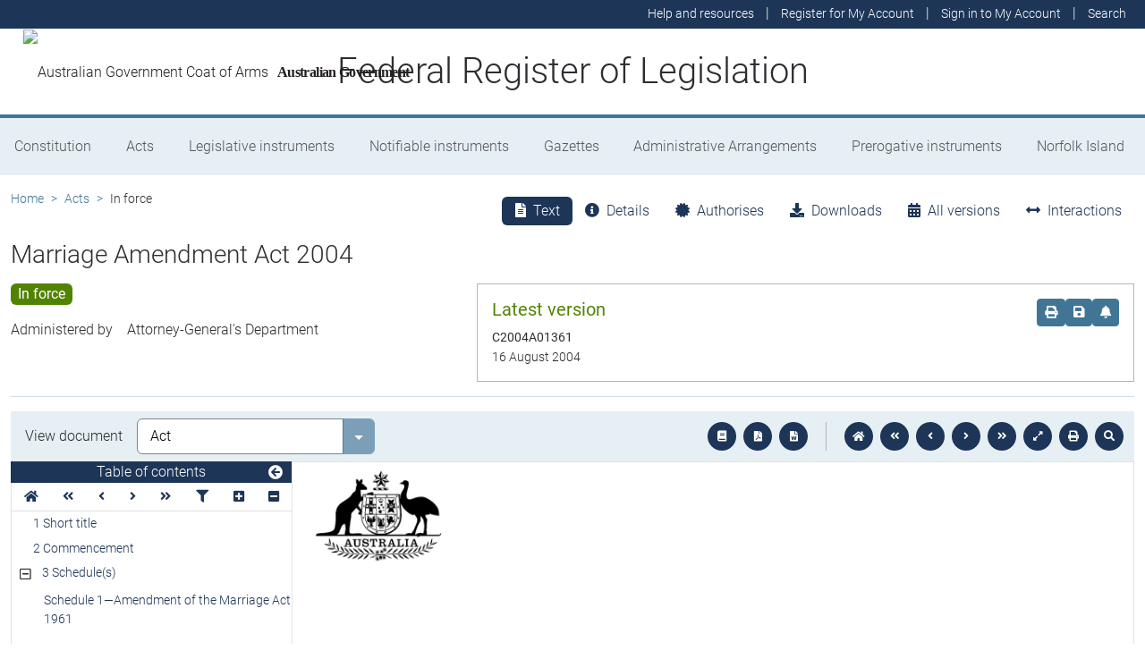

--- FILE ---
content_type: text/html; charset=utf-8
request_url: https://www.legislation.gov.au/C2004A01361/asmade
body_size: 13635
content:
<!DOCTYPE html><html lang="en" data-beasties-container=""><head>
  <meta charset="utf-8">
  <title>Marriage Amendment Act 2004 - Federal Register of Legislation</title>
  <base href="/">
  <meta name="viewport" content="width=device-width, initial-scale=1">
  <link rel="icon" type="image/x-icon" href="favicon.ico">
<style>html{position:relative;min-height:100%}@font-face{font-family:Roboto;font-style:normal;font-weight:100;src:url(roboto-100.6e4d466b0f1ff04f.eot);src:url(roboto-100.6e4d466b0f1ff04f.eot?#iefix) format("embedded-opentype"),url(roboto-100.539f0a96b40596f7.woff2) format("woff2"),url(roboto-100.5ba994dac3e79ea8.woff) format("woff"),url(roboto-100.0a2f28072a37bad6.ttf) format("truetype"),url(roboto-100.7f6a0cffe038a3dc.svg#Roboto) format("svg")}@font-face{font-family:Roboto;font-style:normal;font-weight:300;src:url(roboto-300.6a8b0e65811d4d0a.eot);src:url(roboto-300.6a8b0e65811d4d0a.eot?#iefix) format("embedded-opentype"),url(roboto-300.4d8f8086236bad80.woff2) format("woff2"),url(roboto-300.6c1bc461047e61f5.woff) format("woff"),url(roboto-300.acee7e2ccd50ba7d.ttf) format("truetype"),url(roboto-300.c04373d2476a3e36.svg#Roboto) format("svg")}@font-face{font-family:Roboto;font-style:normal;font-weight:400;src:url(roboto-regular.3fcebf7bc3463bdf.eot);src:url(roboto-regular.3fcebf7bc3463bdf.eot?#iefix) format("embedded-opentype"),url(roboto-regular.1e2d4d3a272629cd.woff2) format("woff2"),url(roboto-regular.7e4a045b9373d9c1.woff) format("woff"),url(roboto-regular.61bd5a131bd793c1.ttf) format("truetype"),url(roboto-regular.31e415866b919b32.svg#Roboto) format("svg")}@font-face{font-family:Roboto;font-style:normal;font-weight:500;src:url(roboto-500.54a611fad0a80cfe.eot);src:url(roboto-500.54a611fad0a80cfe.eot?#iefix) format("embedded-opentype"),url(roboto-500.1dfbc3dbf815e3f3.woff2) format("woff2"),url(roboto-500.e21fe97fd2329ff7.woff) format("woff"),url(roboto-500.b854c920ec7bbfec.ttf) format("truetype"),url(roboto-500.a64a40f7f051a436.svg#Roboto) format("svg")}@font-face{font-family:Roboto;font-style:normal;font-weight:700;src:url(roboto-700.f6ff6848c19d8d5e.eot);src:url(roboto-700.f6ff6848c19d8d5e.eot?#iefix) format("embedded-opentype"),url(roboto-700.12893bfc0762b0f3.woff2) format("woff2"),url(roboto-700.02633003129d1e63.woff) format("woff"),url(roboto-700.472b7f3405da4361.ttf) format("truetype"),url(roboto-700.4cf5420d5ce6b793.svg#Roboto) format("svg")}@font-face{font-family:Roboto;font-style:normal;font-weight:900;src:url(roboto-900.cf0be62d9fa6a04e.eot);src:url(roboto-900.cf0be62d9fa6a04e.eot?#iefix) format("embedded-opentype"),url(roboto-900.282ba77fda1349f3.woff2) format("woff2"),url(roboto-900.4962e810cbb4d3e5.woff) format("woff"),url(roboto-900.c538c6feeecaa477.ttf) format("truetype"),url(roboto-900.704a74cac04f5875.svg#Roboto) format("svg")}:root{--bs-dark-blue:#1d3557;--bs-turquoise:#a8dadc;--bs-red:#d62332;--bs-orange:#d54400;--bs-light-orange:#ff995c;--bs-green:#518302;--bs-white:#fff;--bs-gray:#848486;--bs-gray-dark:#525256;--bs-gray-100:#e1e1e2;--bs-gray-200:#e1e1e2;--bs-gray-300:#b5b5b6;--bs-gray-400:#b5b5b6;--bs-gray-500:#848486;--bs-gray-600:#848486;--bs-gray-700:#525256;--bs-gray-800:#525256;--bs-gray-900:#2d2d31;--bs-primary:#1d3557;--bs-blue:#417595;--bs-secondary:#417595;--bs-tertiary:#b5b5b6;--bs-success:#518302;--bs-info:#a8dadc;--bs-warning:#d54400;--bs-warning-graphical:#ff7c2d;--bs-danger:#d62332;--bs-light:#e6eff4;--bs-lightest:#f4f4f4;--bs-dark:#2d2d31;--bs-primary-rgb:29, 53, 87;--bs-blue-rgb:65, 117, 149;--bs-secondary-rgb:65, 117, 149;--bs-tertiary-rgb:181, 181, 182;--bs-success-rgb:81, 131, 2;--bs-info-rgb:168, 218, 220;--bs-warning-rgb:213, 68, 0;--bs-warning-graphical-rgb:255, 124, 45;--bs-danger-rgb:214, 35, 50;--bs-light-rgb:230, 239, 244;--bs-lightest-rgb:244, 244, 244;--bs-dark-rgb:45, 45, 49;--bs-primary-text-emphasis:rgb(11.6, 21.2, 34.8);--bs-secondary-text-emphasis:rgb(52.8, 52.8, 53.6);--bs-success-text-emphasis:rgb(32.4, 52.4, .8);--bs-info-text-emphasis:rgb(67.2, 87.2, 88);--bs-warning-text-emphasis:rgb(85.2, 27.2, 0);--bs-danger-text-emphasis:rgb(85.6, 14, 20);--bs-light-text-emphasis:#525256;--bs-dark-text-emphasis:#525256;--bs-primary-bg-subtle:rgb(209.8, 214.6, 221.4);--bs-secondary-bg-subtle:rgb(230.4, 230.4, 230.8);--bs-success-bg-subtle:rgb(220.2, 230.2, 204.4);--bs-info-bg-subtle:rgb(237.6, 247.6, 248);--bs-warning-bg-subtle:rgb(246.6, 217.6, 204);--bs-danger-bg-subtle:rgb(246.8, 211, 214);--bs-light-bg-subtle:rgb(240, 240, 240.5);--bs-dark-bg-subtle:#ced4da;--bs-primary-border-subtle:rgb(164.6, 174.2, 187.8);--bs-secondary-border-subtle:rgb(205.8, 205.8, 206.6);--bs-success-border-subtle:rgb(185.4, 205.4, 153.8);--bs-info-border-subtle:rgb(220.2, 240.2, 241);--bs-warning-border-subtle:rgb(238.2, 180.2, 153);--bs-danger-border-subtle:rgb(238.6, 167, 173);--bs-light-border-subtle:#e9ecef;--bs-dark-border-subtle:#848486;--bs-white-rgb:255, 255, 255;--bs-black-rgb:8, 8, 13;--bs-font-sans-serif:Roboto, "Helvetica Neue", Arial, sans-serif;--bs-font-monospace:SFMono-Regular, Menlo, Monaco, Consolas, "Liberation Mono", "Courier New", monospace;--bs-gradient:linear-gradient(180deg, rgba(255, 255, 255, .15), rgba(255, 255, 255, 0));--bs-body-font-family:Roboto, "Helvetica Neue", Arial, sans-serif;--bs-body-font-size:1rem;--bs-body-font-weight:300;--bs-body-line-height:1.5;--bs-body-color:#2d2d31;--bs-body-color-rgb:45, 45, 49;--bs-body-bg:#fff;--bs-body-bg-rgb:255, 255, 255;--bs-emphasis-color:#08080d;--bs-emphasis-color-rgb:8, 8, 13;--bs-secondary-color:rgba(45, 45, 49, .75);--bs-secondary-color-rgb:45, 45, 49;--bs-secondary-bg:#e9ecef;--bs-secondary-bg-rgb:233, 236, 239;--bs-tertiary-color:rgba(45, 45, 49, .5);--bs-tertiary-color-rgb:45, 45, 49;--bs-tertiary-bg:#e1e1e2;--bs-tertiary-bg-rgb:225, 225, 226;--bs-heading-color:inherit;--bs-link-color:#1d3557;--bs-link-color-rgb:29, 53, 87;--bs-link-decoration:underline;--bs-link-hover-color:rgb(23.2, 42.4, 69.6);--bs-link-hover-color-rgb:23, 42, 70;--bs-code-color:#d63384;--bs-highlight-color:#2d2d31;--bs-highlight-bg:rgb(255, 242.6, 205.4);--bs-border-width:1px;--bs-border-style:solid;--bs-border-color:#b5b5b6;--bs-border-color-translucent:rgba(8, 8, 13, .175);--bs-border-radius:.375rem;--bs-border-radius-sm:.25rem;--bs-border-radius-lg:.5rem;--bs-border-radius-xl:1rem;--bs-border-radius-xxl:2rem;--bs-border-radius-2xl:var(--bs-border-radius-xxl);--bs-border-radius-pill:50rem;--bs-box-shadow:0 .5rem 1rem rgba(8, 8, 13, .15);--bs-box-shadow-sm:0 .125rem .25rem rgba(8, 8, 13, .075);--bs-box-shadow-lg:0 1rem 3rem rgba(8, 8, 13, .175);--bs-box-shadow-inset:inset 0 1px 2px rgba(8, 8, 13, .075);--bs-focus-ring-width:.25rem;--bs-focus-ring-opacity:.25;--bs-focus-ring-color:rgba(29, 53, 87, .25);--bs-form-valid-color:#518302;--bs-form-valid-border-color:#518302;--bs-form-invalid-color:#d62332;--bs-form-invalid-border-color:#d62332}*,*:before,*:after{box-sizing:border-box}@media (prefers-reduced-motion: no-preference){:root{scroll-behavior:smooth}}body{margin:0;font-family:var(--bs-body-font-family);font-size:var(--bs-body-font-size);font-weight:var(--bs-body-font-weight);line-height:var(--bs-body-line-height);color:var(--bs-body-color);text-align:var(--bs-body-text-align);background-color:var(--bs-body-bg);-webkit-text-size-adjust:100%;-webkit-tap-highlight-color:rgba(8,8,13,0)}:root{--bs-breakpoint-xs:0;--bs-breakpoint-sm:576px;--bs-breakpoint-md:768px;--bs-breakpoint-lg:992px;--bs-breakpoint-xl:1200px;--bs-breakpoint-xxl:1400px}:root{--bs-btn-close-filter: }:root{--bs-carousel-indicator-active-bg:#fff;--bs-carousel-caption-color:#fff;--bs-carousel-control-icon-filter: }</style><link rel="stylesheet" href="styles.fbbaef7118807a0a.css" media="print" onload="this.media='all'"><noscript><link rel="stylesheet" href="styles.fbbaef7118807a0a.css"></noscript><style ng-app-id="ng">@keyframes _ngcontent-ng-c3695097677_fadeIn{0%{opacity:0}to{opacity:1}}@keyframes _ngcontent-ng-c3695097677_fadeOut{0%{opacity:1}to{opacity:0}}main[_ngcontent-ng-c3695097677]{display:block;min-height:min(100vh - 20.25rem)}@media print{main.container[_ngcontent-ng-c3695097677]{padding:0 .5rem;max-width:unset}}</style><style ng-app-id="ng">@keyframes _ngcontent-ng-c2241559846_fadeIn{0%{opacity:0}to{opacity:1}}@keyframes _ngcontent-ng-c2241559846_fadeOut{0%{opacity:1}to{opacity:0}}[_nghost-ng-c2241559846]{display:block}[_nghost-ng-c2241559846]   .hosting-info[_ngcontent-ng-c2241559846]{top:0;height:1.5rem}.environment-production[_nghost-ng-c2241559846]   .hosting-info[_ngcontent-ng-c2241559846]{background-color:#d62332;color:#fff}.environment-staging[_nghost-ng-c2241559846]   .hosting-info[_ngcontent-ng-c2241559846]{background-color:#d54400;color:#08080d}.environment-testing[_nghost-ng-c2241559846]   .hosting-info[_ngcontent-ng-c2241559846]{background-color:#6610f2;color:#fff}.environment-demo[_nghost-ng-c2241559846]   .hosting-info[_ngcontent-ng-c2241559846]{background-color:#0dcaf0;color:#08080d}.environment-development[_nghost-ng-c2241559846]   .hosting-info[_ngcontent-ng-c2241559846]{background-color:#3663a2;color:#fff}.environment-local-development[_nghost-ng-c2241559846]   .hosting-info[_ngcontent-ng-c2241559846]{background-color:#518302;color:#fff}.environment-local-development-ssr[_nghost-ng-c2241559846]   .hosting-info[_ngcontent-ng-c2241559846]{background-color:#08080d;color:#fff}</style><style ng-app-id="ng">@keyframes _ngcontent-ng-c4087236150_fadeIn{0%{opacity:0}to{opacity:1}}@keyframes _ngcontent-ng-c4087236150_fadeOut{0%{opacity:1}to{opacity:0}}  frl-footer{display:block;background-color:#1d3557;color:#fff;font-size:.875rem;font-weight:300}  frl-footer a{color:#fff}  frl-footer .footer-text{max-width:35rem}  frl-footer .footer-text p:last-of-type{margin:0}  frl-footer ul{text-align:right;white-space:nowrap}@media (max-width: 575.98px){  frl-footer ul.list-pipe-separated li>a{padding:0 .25rem}}@media (min-width: 992px){  frl-footer{min-height:8rem}}@media print{  frl-footer{margin-top:3rem;padding:0;border-top:solid 1px #08080d;background-color:transparent!important;color:#08080d!important}  frl-footer .footer-text{max-width:unset}  frl-footer .container{max-width:unset}}</style><style ng-app-id="ng">[_nghost-ng-c1520381194]{display:block}</style><meta name="dcterms.title" content="Marriage Amendment Act 2004"><meta name="dcterms.identifier" content="https://www.legislation.gov.au/C2004A01361/asmade"><meta name="dcterms.creator" content="scheme=AGLSTERMS.AglsAgent; corporateName=Attorney-General's"><meta name="dcterms.publisher" content="scheme=AGLSTERMS.AglsAgent; corporateName=Office Parliamentary Counsel; address=Locked Bag 30 Kingston ACT 2604; contact=+61 2 6120 1400"><meta name="dcterms.description" content="Marriage Amendment Act 2004"><meta name="dcterms.date" content="scheme=dcterms.ISO8601; 2004-08-16T00:00:00.000+1000"><meta name="dcterms.subject" content="Marriage Amendment Act 2004"><meta name="dcterms.language" content="dcterms.RFC4646; en-AU"><meta name="dcterms.type" content="document"><meta name="AGLSTERMS.category" content="document"><meta name="AGLSTERMS.documentType" content="text"><link rel="canonical" href="https://www.legislation.gov.au/C2004A01361/asmade"><link rel="schema.dcterms" href="http://purl.org/dc/terms/"><link rel="schema.AGLSTERMS" href="http://www.agls.gov.au/agls/terms/"><style ng-app-id="ng">@keyframes _ngcontent-ng-c481547963_fadeIn{0%{opacity:0}to{opacity:1}}@keyframes _ngcontent-ng-c481547963_fadeOut{0%{opacity:1}to{opacity:0}}[_nghost-ng-c481547963]     .legislation-title-header{font-size:1.1rem}[_nghost-ng-c481547963]     .legislation-title-header frl-dropdown .responsive-table{display:flex;flex-direction:column;width:80vw;max-width:1000px;padding-left:0;padding-right:0}[_nghost-ng-c481547963]     .legislation-title-header frl-dropdown .responsive-table .table-row{display:flex;flex-direction:row}[_nghost-ng-c481547963]     .legislation-title-header frl-dropdown .responsive-table .table-cell{width:35%}[_nghost-ng-c481547963]     .legislation-title-header frl-dropdown .responsive-table .citation-date, [_nghost-ng-c481547963]     .legislation-title-header frl-dropdown .responsive-table .citation-date-head{width:30%}[_nghost-ng-c481547963]     .legislation-title-header frl-dropdown .responsive-table .citation-name, [_nghost-ng-c481547963]     .legislation-title-header frl-dropdown .responsive-table .citation-date{padding-right:2rem}@media (max-width: 600px){[_nghost-ng-c481547963]     .legislation-title-header frl-dropdown .responsive-table .table-row{flex-direction:column}[_nghost-ng-c481547963]     .legislation-title-header frl-dropdown .responsive-table .table-cell{width:auto;padding-right:0}[_nghost-ng-c481547963]     .legislation-title-header frl-dropdown .responsive-table .citation-name, [_nghost-ng-c481547963]     .legislation-title-header frl-dropdown .responsive-table .citation-date{padding-bottom:1rem}[_nghost-ng-c481547963]     .legislation-title-header frl-dropdown .responsive-table .table-cell:before{content:attr(data-label);font-weight:700;margin-right:10px}[_nghost-ng-c481547963]     .legislation-title-header frl-dropdown .responsive-table .table-header{display:none}}@media (min-width: 992px){[_nghost-ng-c481547963]     .legislation-title-header{font-size:1.75rem}}[_nghost-ng-c481547963]     .legislation-title-tabs{margin-top:.5rem}[_nghost-ng-c481547963]     .legislation-title-tabs .nav-item{flex:inherit}[_nghost-ng-c481547963]     .legislation-title-tabs .nav-item .nav-link{padding:.25rem .9rem}@media (max-width: 991.98px){[_nghost-ng-c481547963]     .legislation-title-tabs .nav-item .nav-link i{display:none}}[_nghost-ng-c481547963]     .legislation-title-tabs #relationsTab{display:flex;flex-direction:row}[_nghost-ng-c481547963]     .legislation-title-tabs #relationsTab .nav-link{width:auto;border-top-right-radius:0;border-bottom-right-radius:0}[_nghost-ng-c481547963]     .legislation-title-tabs #relationsTab .nav-link.active+frl-dropdown .dropdown>button.btn{background-color:#1d3557;color:#fff;transition:none}[_nghost-ng-c481547963]     .legislation-title-tabs #relationsTab frl-dropdown{display:block}[_nghost-ng-c481547963]     .legislation-title-tabs #relationsTab frl-dropdown .dropdown>.dropdown-toggle{padding:.3rem .5rem .3rem 0;line-height:1;border-top-left-radius:0;border-bottom-left-radius:0;transition:none;background-color:transparent;color:#1d3557}[_nghost-ng-c481547963]     .legislation-title-tabs #relationsTab frl-dropdown .dropdown>.dropdown-toggle:hover{background-color:transparent;color:#1d3557}@media (max-width: 767.98px){[_nghost-ng-c481547963]     .legislation-title-tabs{font-size:.875rem;overflow-x:scroll;margin:0 -.75rem}[_nghost-ng-c481547963]     .legislation-title-tabs .nav-item{min-width:100px}[_nghost-ng-c481547963]     .legislation-title-tabs .nav-item .nav-link{padding:.25rem;border-radius:0}[_nghost-ng-c481547963]     .legislation-title-tabs #relationsTab{min-width:auto}[_nghost-ng-c481547963]     .legislation-title-tabs #relationsTab frl-dropdown .dropdown .dropdown-toggle.btn{padding:.21rem .25rem;border-radius:0}}</style><style ng-app-id="ng">@keyframes _ngcontent-ng-c1048403595_fadeIn{0%{opacity:0}to{opacity:1}}@keyframes _ngcontent-ng-c1048403595_fadeOut{0%{opacity:1}to{opacity:0}}[_nghost-ng-c1048403595]{display:block}</style><style ng-app-id="ng">@keyframes _ngcontent-ng-c4078618777_fadeIn{0%{opacity:0}to{opacity:1}}@keyframes _ngcontent-ng-c4078618777_fadeOut{0%{opacity:1}to{opacity:0}}.version-info-panel[_ngcontent-ng-c4078618777]{padding:.25rem}@media (min-width: 768px){.version-info-panel[_ngcontent-ng-c4078618777]{padding:1rem;border:solid 1px #b5b5b6}}</style><style ng-app-id="ng">frl-template-general-content .frl-content>h1:first-child{display:inline-block;padding-bottom:.5rem;border-bottom:solid 1px #d54400}@keyframes _ngcontent-ng-c2996225003_fadeIn{0%{opacity:0}to{opacity:1}}@keyframes _ngcontent-ng-c2996225003_fadeOut{0%{opacity:1}to{opacity:0}}  frl-template-general-content h2,   frl-template-general-content h3,   frl-template-general-content h4{font-weight:400}  frl-template-general-content h1:not(:first-child){font-size:calc(1.275rem + .3vw)}@media (min-width: 1200px){  frl-template-general-content h1:not(:first-child){font-size:1.5rem}}  frl-template-general-content h2{font-size:1.25rem}  frl-template-general-content h3{font-size:1.1rem}  frl-template-general-content h4{font-size:1rem}  frl-template-general-content img{margin:1rem;max-width:90%}  frl-template-general-content table{margin-bottom:2rem;width:100%;margin-bottom:1rem;color:var(--bs-emphasis-color);background-color:var(--bs-body-bg)}  frl-template-general-content table th,   frl-template-general-content table td{padding:.5rem;vertical-align:top;border-top:1px solid var(--bs-border-color)}  frl-template-general-content table thead th{vertical-align:bottom;border-bottom:2px solid var(--bs-border-color)}  frl-template-general-content table tbody+tbody{border-top:2px solid var(--bs-border-color)}  frl-template-general-content table tbody tr:nth-of-type(odd){background-color:#f4f4f4}  frl-template-general-content .frl-content>h1:first-child{margin-bottom:1.5rem}</style><style ng-app-id="ng">@keyframes _ngcontent-ng-c4289830892_fadeIn{0%{opacity:0}to{opacity:1}}@keyframes _ngcontent-ng-c4289830892_fadeOut{0%{opacity:1}to{opacity:0}}header[_ngcontent-ng-c4289830892]{display:block;height:5.75rem;width:100%;background-color:#fff;border-bottom:solid .25rem #417595;z-index:10}header[_ngcontent-ng-c4289830892]   .site-nav-btn-wrapper[_ngcontent-ng-c4289830892]{height:3.5rem}header[_ngcontent-ng-c4289830892]   .site-nav-btn-wrapper[_ngcontent-ng-c4289830892]   .site-nav-btn[_ngcontent-ng-c4289830892]{padding:.5rem 1rem;display:inline-block;color:#1d3557;background-color:#fff}header[_ngcontent-ng-c4289830892]   .site-nav-btn-wrapper[_ngcontent-ng-c4289830892]   .site-nav-btn[_ngcontent-ng-c4289830892]:active{background-color:#1d3557;color:#fff}header[_ngcontent-ng-c4289830892]   .site-nav-btn-wrapper[_ngcontent-ng-c4289830892]   .site-nav-btn[_ngcontent-ng-c4289830892]:focus{box-shadow:0 0 0 .25rem #1d355740}header[_ngcontent-ng-c4289830892]   .site-nav-btn-wrapper[_ngcontent-ng-c4289830892]   .site-nav-btn[_ngcontent-ng-c4289830892]   i[_ngcontent-ng-c4289830892]{font-size:2rem}@media (min-width: 576px){header[_ngcontent-ng-c4289830892]{height:8.25rem}header[_ngcontent-ng-c4289830892]   .site-nav-btn-wrapper[_ngcontent-ng-c4289830892]{height:6rem}header[_ngcontent-ng-c4289830892]   .site-nav-btn-wrapper[_ngcontent-ng-c4289830892]   .site-nav-btn[_ngcontent-ng-c4289830892]   i[_ngcontent-ng-c4289830892]{font-size:3rem}}.site-heading[_ngcontent-ng-c4289830892]{display:flex;align-items:center;height:3.5rem;width:100%;padding:0 1rem 0 5.5rem;justify-content:center;line-height:1.25;text-align:center}.site-heading[_ngcontent-ng-c4289830892]   a[_ngcontent-ng-c4289830892]{color:inherit;text-decoration:none}.site-heading[_ngcontent-ng-c4289830892]   h1[_ngcontent-ng-c4289830892]{font-size:1rem;font-weight:400;margin:0;vertical-align:middle}@media (min-width: 576px){.site-heading[_ngcontent-ng-c4289830892]{height:6rem}.site-heading[_ngcontent-ng-c4289830892]   h1[_ngcontent-ng-c4289830892]{font-size:2rem;font-weight:300}}@media (min-width: 992px){.site-heading[_ngcontent-ng-c4289830892]{padding:0 250px}.site-heading[_ngcontent-ng-c4289830892]   h1[_ngcontent-ng-c4289830892]{font-size:2.5rem}}@media print{header[_ngcontent-ng-c4289830892]{height:auto}header[_ngcontent-ng-c4289830892]   .site-heading[_ngcontent-ng-c4289830892]{padding:0}header[_ngcontent-ng-c4289830892]   .site-heading[_ngcontent-ng-c4289830892]   h1[_ngcontent-ng-c4289830892]{font-size:1.5rem;font-weight:400}}</style><style ng-app-id="ng">@keyframes _ngcontent-ng-c674164455_fadeIn{0%{opacity:0}to{opacity:1}}@keyframes _ngcontent-ng-c674164455_fadeOut{0%{opacity:1}to{opacity:0}}[_nghost-ng-c674164455]   ul[_ngcontent-ng-c674164455]   li[_ngcontent-ng-c674164455]   a[_ngcontent-ng-c674164455], [_nghost-ng-c674164455]   ul[_ngcontent-ng-c674164455]   li[_ngcontent-ng-c674164455]   .btn-link[_ngcontent-ng-c674164455]{font-weight:300;font-size:.875rem}[_nghost-ng-c674164455]{display:block;background-color:#1d3557;color:#fff;height:2rem}[_nghost-ng-c674164455]   ul[_ngcontent-ng-c674164455]{text-align:right}[_nghost-ng-c674164455]   ul[_ngcontent-ng-c674164455]   li.active[_ngcontent-ng-c674164455]   a[_ngcontent-ng-c674164455]{background-color:#417595;border-radius:0}[_nghost-ng-c674164455]   ul[_ngcontent-ng-c674164455]   li[_ngcontent-ng-c674164455]   a[_ngcontent-ng-c674164455], [_nghost-ng-c674164455]   ul[_ngcontent-ng-c674164455]   li[_ngcontent-ng-c674164455]   .btn-link[_ngcontent-ng-c674164455]{padding:.25rem .5rem;color:#fff}[_nghost-ng-c674164455]   ul[_ngcontent-ng-c674164455]   li[_ngcontent-ng-c674164455]   a[_ngcontent-ng-c674164455]:focus, [_nghost-ng-c674164455]   ul[_ngcontent-ng-c674164455]   li[_ngcontent-ng-c674164455]   .btn-link[_ngcontent-ng-c674164455]:focus{box-shadow:0 0 0 .1rem #ffffffbf}</style><style ng-app-id="ng">@keyframes _ngcontent-ng-c4103318570_fadeIn{0%{opacity:0}to{opacity:1}}@keyframes _ngcontent-ng-c4103318570_fadeOut{0%{opacity:1}to{opacity:0}}.alert-toast-style[_nghost-ng-c4103318570]{display:flex;justify-content:flex-end;position:relative;z-index:100001}.alert-toast-style[_nghost-ng-c4103318570]   .alert-group[_ngcontent-ng-c4103318570]{position:fixed;width:100%;right:0;top:0;font-size:.875rem;line-height:1.5}@media (min-width: 768px){.alert-toast-style[_nghost-ng-c4103318570]   .alert-group[_ngcontent-ng-c4103318570]{min-width:350px;max-width:500px;top:2rem;right:unset}}.alert-toast-style[_nghost-ng-c4103318570]   .alert-group[_ngcontent-ng-c4103318570]   frl-alert-banner[_ngcontent-ng-c4103318570]{box-shadow:#b5b5b680 2px 2px 2px 1px;opacity:1;animation:_ngcontent-ng-c4103318570_fadeIn .3s ease-in-out}.alert-toast-style[_nghost-ng-c4103318570]   .alert-group[_ngcontent-ng-c4103318570]   frl-alert-banner.closing[_ngcontent-ng-c4103318570]{opacity:0;animation:_ngcontent-ng-c4103318570_fadeOut .3s ease-in-out}.alert-banner-style[_nghost-ng-c4103318570]{display:block;margin-top:.5rem}.alert-banner-style[_nghost-ng-c4103318570]   frl-alert-banner[_ngcontent-ng-c4103318570]{margin-bottom:.25rem}.alert-banner-style[_nghost-ng-c4103318570]   frl-alert-banner[_ngcontent-ng-c4103318570]:last-child{margin-bottom:0}</style><style ng-app-id="ng">@keyframes _ngcontent-ng-c3860986233_fadeIn{0%{opacity:0}to{opacity:1}}@keyframes _ngcontent-ng-c3860986233_fadeOut{0%{opacity:1}to{opacity:0}}[_nghost-ng-c3860986233]{display:block;padding:0 10px;height:3.5rem;line-height:3.5rem}[_nghost-ng-c3860986233]   .aus-gov[_ngcontent-ng-c3860986233]{display:inline-block;font-family:Times New Roman,serif;font-weight:700;font-size:1rem;letter-spacing:-.04em;vertical-align:middle;padding:0 14px 0 10px;text-transform:none}[_nghost-ng-c3860986233]   img[_ngcontent-ng-c3860986233]{height:70%}[_nghost-ng-c3860986233]   a[_ngcontent-ng-c3860986233]{color:#23201f;text-decoration:none}@media (min-width: 576px){[_nghost-ng-c3860986233]{height:6rem;line-height:6rem}[_nghost-ng-c3860986233]   img[_ngcontent-ng-c3860986233]{height:51px;width:70px}}</style><style ng-app-id="ng">@keyframes _ngcontent-ng-c2850919636_fadeIn{0%{opacity:0}to{opacity:1}}@keyframes _ngcontent-ng-c2850919636_fadeOut{0%{opacity:1}to{opacity:0}}[_nghost-ng-c2850919636]{position:relative;z-index:1;display:block}.container[_ngcontent-ng-c2850919636]{padding:0}.nav-item[_ngcontent-ng-c2850919636]{flex-grow:1;text-align:center}.nav-link[_ngcontent-ng-c2850919636]{display:flex;position:relative;align-items:center;padding-left:1rem;padding-right:1rem;border-bottom:solid 5px transparent;height:100%;transition:none}.nav-link.active[_ngcontent-ng-c2850919636]{position:relative;border-bottom:solid 5px #417595;color:#fff;background-color:#417595}.nav-link[_ngcontent-ng-c2850919636]:focus-visible{outline:.25rem solid #525256}frl-nav-item-content[_ngcontent-ng-c2850919636]{display:block;animation:_ngcontent-ng-c2850919636_fadeIn .3s ease-in-out;box-shadow:0 .5rem 1rem #08080d26}.nav-item[_ngcontent-ng-c2850919636]:hover   .nav-link[_ngcontent-ng-c2850919636]{background-color:#417595;color:#fff}@media (min-width: 768px){.navbar-nav[_ngcontent-ng-c2850919636]   .nav-item[_ngcontent-ng-c2850919636]   .nav-link[_ngcontent-ng-c2850919636]{padding:1.25rem 1rem calc(1.25rem - 5px) 1rem}.navbar-nav[_ngcontent-ng-c2850919636]   .nav-item[_ngcontent-ng-c2850919636]   .nav-link.active[_ngcontent-ng-c2850919636]{background-color:unset;color:rgba(var(--bs-emphasis-color-rgb),1)}.navbar-nav[_ngcontent-ng-c2850919636]   .nav-item[_ngcontent-ng-c2850919636]   .nav-link.active[_ngcontent-ng-c2850919636]:after{content:" ";display:block;position:absolute;left:calc(50% - .6rem);bottom:-.7rem;z-index:1;width:0;height:0;border-left:.6rem solid transparent;border-right:.6rem solid transparent;border-top:.6rem solid #417595}}</style><style ng-app-id="ng">@keyframes _ngcontent-ng-c3600728880_fadeIn{0%{opacity:0}to{opacity:1}}@keyframes _ngcontent-ng-c3600728880_fadeOut{0%{opacity:1}to{opacity:0}}.announcements-toggle[_ngcontent-ng-c3600728880]:hover{color:#ff995c!important}</style><style ng-app-id="ng">[_nghost-ng-c2820466824]{display:block;margin-bottom:1rem}.status-history[_ngcontent-ng-c2820466824]{min-width:320px}</style><style ng-app-id="ng">.badge-size-large[_ngcontent-ng-c852945286]{font-size:1rem;padding:.25rem .5rem}</style><style ng-app-id="ng">[_nghost-ng-c579329753]{display:block}</style><style ng-app-id="ng">.breadcrumb[_ngcontent-ng-c977861800]{background-color:transparent}</style><style ng-app-id="ng">@keyframes _ngcontent-ng-c684179624_fadeIn{0%{opacity:0}to{opacity:1}}@keyframes _ngcontent-ng-c684179624_fadeOut{0%{opacity:1}to{opacity:0}}[_nghost-ng-c684179624]{display:block}@media (max-width: 991.98px){[_nghost-ng-c684179624]{margin:0 -.5rem}}.toolbar-btns-container[_ngcontent-ng-c684179624]{position:sticky;padding:.5rem;top:0;background-color:#e6eff4;z-index:2}@media (max-width: 991.98px){.toolbar-btns-container[_ngcontent-ng-c684179624]   frl-select[_ngcontent-ng-c684179624]{margin-left:0}}@media (min-width: 992px){.toolbar-btns-container[_ngcontent-ng-c684179624]{display:flex;justify-content:space-between;align-items:center;padding:.5rem 1rem}}.epub-fullscreen-container[_ngcontent-ng-c684179624]{height:100vh}@media (min-width: 992px){.epub-fullscreen-container[_ngcontent-ng-c684179624]{height:auto}}.epub-full-screen[_nghost-ng-c684179624]   .epub-fullscreen-container[_ngcontent-ng-c684179624], .epub-full-screen   [_nghost-ng-c684179624]   .epub-fullscreen-container[_ngcontent-ng-c684179624]{position:fixed;z-index:1020;padding:0;top:0;left:0;bottom:0;background-color:#fff;width:100%}.epub-full-screen[_nghost-ng-c684179624]   .epub-viewer-container[_ngcontent-ng-c684179624], .epub-full-screen   [_nghost-ng-c684179624]   .epub-viewer-container[_ngcontent-ng-c684179624]{margin:0 auto;height:calc(100vh - 3.75rem);max-width:1600px}.epub-full-screen[_nghost-ng-c684179624]   .iframe-wrapper[_ngcontent-ng-c684179624], .epub-full-screen   [_nghost-ng-c684179624]   .iframe-wrapper[_ngcontent-ng-c684179624]{height:calc(100vh - 3.75rem)}.epub-full-screen[_nghost-ng-c684179624]   iframe[_ngcontent-ng-c684179624], .epub-full-screen   [_nghost-ng-c684179624]   iframe[_ngcontent-ng-c684179624]{margin:0 auto}.epub-viewer-container[_ngcontent-ng-c684179624]{display:block;position:relative;height:calc(100vh - 7rem)}@media (min-width: 992px){.epub-viewer-container[_ngcontent-ng-c684179624]{display:flex;height:calc(100vh - 8rem)}}.iframe-wrapper[_ngcontent-ng-c684179624]{flex-grow:1;height:calc(100vh - 7rem)}@media (min-width: 992px){.iframe-wrapper[_ngcontent-ng-c684179624]{height:calc(100vh - 8rem)}}iframe[_ngcontent-ng-c684179624]{border:none;border:solid 1px #e1e1e2;height:100%;padding:0}@media (min-width: 992px){iframe[_ngcontent-ng-c684179624]{height:100%;padding:0 0 0 1rem}}.nav-collapsed[_ngcontent-ng-c684179624]   iframe[_ngcontent-ng-c684179624]{animation:_ngcontent-ng-c684179624_fade-out-in 1s ease-in-out forwards}@media print{.epub-fullscreen-container[_ngcontent-ng-c684179624], .epub-viewer-container[_ngcontent-ng-c684179624]{height:auto!important}iframe[_ngcontent-ng-c684179624]{display:block;margin:0 auto;border:none}}@keyframes _ngcontent-ng-c684179624_fade-out-in{0%,to{opacity:1}20%{opacity:0}40%{opacity:0}}</style><style ng-app-id="ng">@keyframes _ngcontent-ng-c2441342928_fadeIn{0%{opacity:0}to{opacity:1}}@keyframes _ngcontent-ng-c2441342928_fadeOut{0%{opacity:1}to{opacity:0}}[_nghost-ng-c2441342928]{display:inline-block}button.dropdown-toggle[_ngcontent-ng-c2441342928]{text-align:left;position:relative;width:2.25rem}button.dropdown-toggle[_ngcontent-ng-c2441342928]:after{display:block;position:absolute;right:.75rem;top:48%}button.btn-blue[_ngcontent-ng-c2441342928]{--bs-btn-focus-box-shadow: 0 0 0 .25rem rgb(82, 82, 86)}.size-small[_ngcontent-ng-c2441342928]   .input-group[_ngcontent-ng-c2441342928]   .form-control[_ngcontent-ng-c2441342928]{padding:0 .75rem}.size-small[_ngcontent-ng-c2441342928]   .input-group[_ngcontent-ng-c2441342928]   .dropdown-toggle[_ngcontent-ng-c2441342928]{width:1rem}.size-small[_ngcontent-ng-c2441342928]   .input-group[_ngcontent-ng-c2441342928]   .dropdown-toggle[_ngcontent-ng-c2441342928]:after{right:.45rem}.input-group[_ngcontent-ng-c2441342928]{cursor:pointer;flex-flow:nowrap}.form-control[_ngcontent-ng-c2441342928]:hover{background-color:#e6eff4}.form-control[_ngcontent-ng-c2441342928]:focus-within{outline:.25rem solid #525256}.form-control[_ngcontent-ng-c2441342928]   input[_ngcontent-ng-c2441342928]{cursor:pointer}.dropup.show[_ngcontent-ng-c2441342928]   .form-control[_ngcontent-ng-c2441342928], .dropdown.show[_ngcontent-ng-c2441342928]   .form-control[_ngcontent-ng-c2441342928]{background-color:#f4f4f4}.dropup[_ngcontent-ng-c2441342928]   .form-control[_ngcontent-ng-c2441342928]:has(:focus), .dropdown[_ngcontent-ng-c2441342928]   .form-control[_ngcontent-ng-c2441342928]:has(:focus){box-shadow:0 0 0 .25rem #1d355740}  label+frl-select:not(.w-100){margin-left:1rem}  .dropdown .dropdown-menu{padding:0}</style><style ng-app-id="ng">@keyframes _ngcontent-ng-c989316573_fadeIn{0%{opacity:0}to{opacity:1}}@keyframes _ngcontent-ng-c989316573_fadeOut{0%{opacity:1}to{opacity:0}}[_nghost-ng-c989316573]{display:flex;z-index:1;justify-content:flex-end;white-space:nowrap;padding:.25rem 0}[_nghost-ng-c989316573]   .btn[_ngcontent-ng-c989316573]{font-size:.75rem;line-height:.75rem;margin:0 .25rem;width:2rem;height:2rem;padding:.5rem;background-color:#1d3557;color:#fff}[_nghost-ng-c989316573]   .btn[_ngcontent-ng-c989316573]:hover{background-color:#fff;color:#1d3557;border:solid 1px #1d3557}[_nghost-ng-c989316573]   .btn[_ngcontent-ng-c989316573]:focus{box-shadow:0 0 0 .25rem #1d355740}</style><style ng-app-id="ng">@keyframes _ngcontent-ng-c2858045919_fadeIn{0%{opacity:0}to{opacity:1}}@keyframes _ngcontent-ng-c2858045919_fadeOut{0%{opacity:1}to{opacity:0}}@media (min-width: 992px){  .epub-full-screen frl-epub-nav{width:auto;flex-grow:0;max-width:19.5rem}}  .btn:focus{box-shadow:0 0 0 .25rem #1d355740}[_nghost-ng-c2858045919]{display:block;z-index:1}[_nghost-ng-c2858045919]   .filter-active-text[_ngcontent-ng-c2858045919]{display:none}.filter-active[_nghost-ng-c2858045919]   .filter-active-text[_ngcontent-ng-c2858045919]{display:block;position:absolute;top:3rem;right:1rem;z-index:2;font-size:.875em}.mobile-nav-show[_nghost-ng-c2858045919]   .table-of-content[_ngcontent-ng-c2858045919]{display:flex;height:100%;position:fixed;width:100vw;z-index:10000;background-color:#fff;inset:0}[_nghost-ng-c2858045919]   .table-of-content[_ngcontent-ng-c2858045919]{display:none;flex-direction:column;height:100%}@media (min-width: 992px){[_nghost-ng-c2858045919]   .table-of-content[_ngcontent-ng-c2858045919]{display:flex;position:static}}[_nghost-ng-c2858045919]   .table-of-content[_ngcontent-ng-c2858045919]   .toc-header[_ngcontent-ng-c2858045919]{position:relative;font-weight:300;text-align:center;height:1.5rem;background-color:#1d3557;color:#fff}[_nghost-ng-c2858045919]   .table-of-content[_ngcontent-ng-c2858045919]   .toc-header[_ngcontent-ng-c2858045919]   .btn-collapse-nav[_ngcontent-ng-c2858045919], [_nghost-ng-c2858045919]   .table-of-content[_ngcontent-ng-c2858045919]   .toc-header[_ngcontent-ng-c2858045919]   .btn-close-nav[_ngcontent-ng-c2858045919]{position:absolute;right:.25rem;border:none;background-color:transparent;color:#fff}[_nghost-ng-c2858045919]   .table-of-content[_ngcontent-ng-c2858045919]   .toc-toolbar[_ngcontent-ng-c2858045919]{transition:opacity .25s .1s ease-in-out;opacity:1;position:relative;border-left:solid 1px #e1e1e2;border-right:none;border-bottom:solid 1px #e1e1e2}[_nghost-ng-c2858045919]   .table-of-content[_ngcontent-ng-c2858045919]   .toc-toolbar[_ngcontent-ng-c2858045919]   .chapter-search[_ngcontent-ng-c2858045919]{display:none;padding:.25rem;background-color:#fff}[_nghost-ng-c2858045919]   .table-of-content[_ngcontent-ng-c2858045919]   .toc-toolbar.show-filter[_ngcontent-ng-c2858045919]   .chapter-search[_ngcontent-ng-c2858045919]{display:block}[_nghost-ng-c2858045919]   .table-of-content[_ngcontent-ng-c2858045919]   .toc-toolbar[_ngcontent-ng-c2858045919]   .btn[_ngcontent-ng-c2858045919]{color:#1d3557}[_nghost-ng-c2858045919]   .table-of-content[_ngcontent-ng-c2858045919]   .toc-toolbar[_ngcontent-ng-c2858045919]   .btn[_ngcontent-ng-c2858045919]:hover{color:#417595}[_nghost-ng-c2858045919]   .table-of-content[_ngcontent-ng-c2858045919]   .toc-body[_ngcontent-ng-c2858045919]{transition:opacity .25s .1s ease-in-out;opacity:1;overflow-y:auto;padding:0;border-left:solid 1px #e1e1e2;border-bottom:solid 1px #e1e1e2}[_nghost-ng-c2858045919]   .table-of-content[_ngcontent-ng-c2858045919]   .toc-link[_ngcontent-ng-c2858045919]{list-style:none;padding:0}[_nghost-ng-c2858045919]   .table-of-content[_ngcontent-ng-c2858045919]   .toc-link[_ngcontent-ng-c2858045919]   a[_ngcontent-ng-c2858045919]{text-decoration:none;padding:.2rem 0}[_nghost-ng-c2858045919]   .table-of-content[_ngcontent-ng-c2858045919]   .toc-link[_ngcontent-ng-c2858045919]   a[_ngcontent-ng-c2858045919]:hover{text-decoration:underline}[_nghost-ng-c2858045919]   .table-of-content[_ngcontent-ng-c2858045919]   .toc-link[_ngcontent-ng-c2858045919]   .btn[_ngcontent-ng-c2858045919]{text-align:left}[_nghost-ng-c2858045919]   .table-of-content[_ngcontent-ng-c2858045919]   .toc-link[_ngcontent-ng-c2858045919]   ul[_ngcontent-ng-c2858045919]{padding:0}[_nghost-ng-c2858045919]   .table-of-content[_ngcontent-ng-c2858045919]   .toc-link[_ngcontent-ng-c2858045919]   ul[_ngcontent-ng-c2858045919] > .toc-link[_ngcontent-ng-c2858045919] > div[_ngcontent-ng-c2858045919]{padding:0 0 0 .75rem}[_nghost-ng-c2858045919]   .table-of-content[_ngcontent-ng-c2858045919]   .selected[_ngcontent-ng-c2858045919]{background-color:#cddfe9}@media (min-width: 992px){[_nghost-ng-c2858045919]{transition:transform .25s .1s ease-in-out;width:25%}[_nghost-ng-c2858045919]   .toc-header[_ngcontent-ng-c2858045919]{transition:background-color .25s .1s ease-in-out}[_nghost-ng-c2858045919]   .toc-header[_ngcontent-ng-c2858045919]   .btn-collapse-nav[_ngcontent-ng-c2858045919]{transition:color .25s .1s ease-in-out}[_nghost-ng-c2858045919]   .toc-header[_ngcontent-ng-c2858045919]   .btn-collapse-nav[_ngcontent-ng-c2858045919]:hover{animation:hover-twitch .3s ease-in-out .1s 2}.filter-active[_nghost-ng-c2858045919]   .filter-active-text[_ngcontent-ng-c2858045919]{display:none}.nav-collapsed[_nghost-ng-c2858045919]{transform:translate(-100%) translate(35px);animation:_ngcontent-ng-c2858045919_nav-collapse-content-fade ease-in-out .25s .2s forwards}.nav-collapsed[_nghost-ng-c2858045919]   .toc-header[_ngcontent-ng-c2858045919]{background-color:transparent!important}.nav-collapsed[_nghost-ng-c2858045919]   .toc-header[_ngcontent-ng-c2858045919]   .btn-collapse-nav[_ngcontent-ng-c2858045919]{color:#1d3557!important}.nav-collapsed[_nghost-ng-c2858045919]   .toc-body[_ngcontent-ng-c2858045919], .nav-collapsed[_nghost-ng-c2858045919]   .toc-toolbar[_ngcontent-ng-c2858045919]{opacity:0!important}}@keyframes _ngcontent-ng-c2858045919_nav-collapse-content-fade{0%{position:static}to{position:absolute}}@keyframes _ngcontent-ng-c2858045919_hover-twitch{0%{transform:translate(0)}50%{transform:translate(-3px)}to{transform:translate(0)}}</style></head>
<body>
  <frl-root ng-version="19.2.14" _nghost-ng-c3695097677="" ng-server-context="ssr"><a _ngcontent-ng-c3695097677="" href="#maincontent" class="visually-hidden">Skip to main</a><frl-hosting-banner _ngcontent-ng-c3695097677="" class="d-print-none" _nghost-ng-c2241559846=""><!----></frl-hosting-banner><frl-header _ngcontent-ng-c3695097677="" _nghost-ng-c4289830892=""><header _ngcontent-ng-c4289830892=""><frl-header-links _ngcontent-ng-c4289830892="" class="d-print-none" _nghost-ng-c674164455=""><div _ngcontent-ng-c674164455="" class="container d-flex justify-content-end"><ul _ngcontent-ng-c674164455="" class="list-unstyled list-pipe-separated"><li _ngcontent-ng-c674164455="" class=""><a _ngcontent-ng-c674164455="" aria-label="Help and resources" class="btn btn-link hover-underline btn-help-and-resources" href="/help-and-resources"><span _ngcontent-ng-c674164455="" class="d-none d-lg-inline">Help and resources</span><i _ngcontent-ng-c674164455="" aria-hidden="true" class="d-lg-none fas fa-question-circle"></i></a></li><li _ngcontent-ng-c674164455="" class=""><a _ngcontent-ng-c674164455="" class="btn btn-link hover-underline btn-register" href="/sign-up"> Register<span _ngcontent-ng-c674164455="" class="d-none d-md-inline"> for My Account</span></a></li><li _ngcontent-ng-c674164455=""><button _ngcontent-ng-c674164455="" type="button" aria-haspopup="dialog" class="btn btn-link hover-underline btn-sign-in"> Sign in<span _ngcontent-ng-c674164455="" class="d-none d-md-inline"> to My Account</span></button></li><!----><!----><!----><li _ngcontent-ng-c674164455=""><button _ngcontent-ng-c674164455="" type="button" aria-label="Search" class="btn btn-link hover-underline btn-search"><div _ngcontent-ng-c674164455="" class="d-none d-lg-inline">Search</div><i _ngcontent-ng-c674164455="" aria-hidden="true" class="d-lg-none fas fa-search"></i></button></li><!----></ul></div></frl-header-links><div _ngcontent-ng-c4289830892="" class="container px-1 px-lg-3"><frl-alert-group _ngcontent-ng-c4289830892="" _nghost-ng-c4103318570="" class="alert-toast-style"><!----></frl-alert-group><div _ngcontent-ng-c4289830892="" class="d-flex position-relative"><frl-coat-of-arms _ngcontent-ng-c4289830892="" class="position-absolute" _nghost-ng-c3860986233=""><a _ngcontent-ng-c3860986233="" href="/"><img _ngcontent-ng-c3860986233="" src="assets/images/coat-of-arms-black-70px.png" alt="Australian Government Coat of Arms"><span _ngcontent-ng-c3860986233="" class="aus-gov d-none d-print-none d-lg-inline-block">Australian Government</span></a></frl-coat-of-arms><div _ngcontent-ng-c4289830892="" class="site-heading"><a _ngcontent-ng-c4289830892="" href="/"><h1 _ngcontent-ng-c4289830892="">Federal Register of Legislation</h1></a></div><div _ngcontent-ng-c4289830892="" class="site-nav-btn-wrapper d-flex d-lg-none align-items-center d-print-none"><button _ngcontent-ng-c4289830892="" type="button" id="SiteNavButton" aria-controls="SiteNavMenu" class="btn site-nav-btn" aria-expanded="false"><i _ngcontent-ng-c4289830892="" class="fas fa-bars"></i><span _ngcontent-ng-c4289830892="" class="sr-only">Site navigation</span></button></div></div></div></header><div _ngcontent-ng-c4289830892="" class="sticky-top d-print-none"><frl-site-nav-menu _ngcontent-ng-c4289830892="" _nghost-ng-c2850919636="" class=""><nav _ngcontent-ng-c2850919636="" id="SiteNavMenu" class="navbar navbar-expand-lg navbar-light bg-light py-0"><div _ngcontent-ng-c2850919636="" class="navbar-collapse collapse"><div _ngcontent-ng-c2850919636="" class="container"><ul _ngcontent-ng-c2850919636="" class="navbar-nav w-100 mb-2 mb-lg-0"><li _ngcontent-ng-c2850919636="" class="nav-item"><a _ngcontent-ng-c2850919636="" class="nav-link" href="/constitution"> Constitution </a><!----></li><li _ngcontent-ng-c2850919636="" class="nav-item"><a _ngcontent-ng-c2850919636="" class="nav-link" href="/acts"> Acts </a><!----></li><li _ngcontent-ng-c2850919636="" class="nav-item"><a _ngcontent-ng-c2850919636="" class="nav-link" href="/legislative-instruments"> Legislative instruments </a><!----></li><li _ngcontent-ng-c2850919636="" class="nav-item"><a _ngcontent-ng-c2850919636="" class="nav-link" href="/notifiable-instruments"> Notifiable instruments </a><!----></li><li _ngcontent-ng-c2850919636="" class="nav-item"><a _ngcontent-ng-c2850919636="" class="nav-link" href="/gazettes"> Gazettes </a><!----></li><li _ngcontent-ng-c2850919636="" class="nav-item"><a _ngcontent-ng-c2850919636="" class="nav-link" href="/administrative-arrangements"> Administrative Arrangements </a><!----></li><li _ngcontent-ng-c2850919636="" class="nav-item"><a _ngcontent-ng-c2850919636="" class="nav-link" href="/prerogative-instruments"> Prerogative instruments </a><!----></li><li _ngcontent-ng-c2850919636="" class="nav-item"><a _ngcontent-ng-c2850919636="" class="nav-link" href="/norfolk-island-legislation"> Norfolk Island </a><!----></li><!----></ul></div></div></nav></frl-site-nav-menu><frl-announcement-banner _ngcontent-ng-c4289830892="" _nghost-ng-c3600728880="" class=""><!----></frl-announcement-banner></div></frl-header><!----><!----><main _ngcontent-ng-c3695097677="" id="maincontent" tabindex="-1" class="container mt-3 pb-1 pb-lg-5 asmade"><router-outlet _ngcontent-ng-c3695097677=""></router-outlet><frl-title-landing _nghost-ng-c481547963=""><frl-template-one-col _ngcontent-ng-c481547963="" _nghost-ng-c1048403595=""><div _ngcontent-ng-c1048403595="" class="row"><div _ngcontent-ng-c1048403595="" class="d-none d-lg-block d-print-block col-md-5"><frl-bread-crumbs _ngcontent-ng-c1048403595="" _nghost-ng-c977861800=""><nav _ngcontent-ng-c977861800="" aria-label="breadcrumb" class="d-none d-print-block d-lg-block"><div _ngcontent-ng-c977861800=""><ol _ngcontent-ng-c977861800="" class="breadcrumb mb-0"><li _ngcontent-ng-c977861800="" class="breadcrumb-item"><a _ngcontent-ng-c977861800="" class="crumb-link hover-underline text-blue" href="/">Home</a><!----><!----><!----></li><li _ngcontent-ng-c977861800="" class="breadcrumb-item"><a _ngcontent-ng-c977861800="" class="crumb-link hover-underline text-blue" href="/acts">Acts</a><!----><!----><!----></li><li _ngcontent-ng-c977861800="" class="breadcrumb-item"><span _ngcontent-ng-c977861800="" class="crumb-text">In force</span><!----><!----></li><!----></ol></div></nav><!----></frl-bread-crumbs></div><div _ngcontent-ng-c1048403595="" class="col"><frl-zone _ngcontent-ng-c481547963="" zone="TopRight" _nghost-ng-c1520381194=""><ul _ngcontent-ng-c481547963="" id="LegislationTitleTabs" ngbnav="" class="nav nav-pills nav-fill legislation-title-tabs flex-nowrap justify-content-lg-end" role="tablist"><li _ngcontent-ng-c481547963="" id="textTab" class="nav-item" role="presentation"><a _ngcontent-ng-c481547963="" href="/C2004A01361/asmade/text" ngbnavlink="" class="nav-link active" id="ngb-nav-291444" role="tab" aria-controls="ngb-nav-291444-panel" aria-selected="true" aria-disabled="false"><i _ngcontent-ng-c481547963="" class="fas fa-file-alt me-2"></i>Text </a><!----></li><li _ngcontent-ng-c481547963="" id="detailsTab" class="nav-item" role="presentation"><a _ngcontent-ng-c481547963="" href="/C2004A01361/asmade/details" ngbnavlink="" class="nav-link" id="ngb-nav-291445" role="tab" tabindex="-1" aria-selected="false" aria-disabled="false"><i _ngcontent-ng-c481547963="" class="fas fa-info-circle me-2"></i>Details </a><!----></li><li _ngcontent-ng-c481547963="" id="authorisesTab" class="nav-item" role="presentation"><a _ngcontent-ng-c481547963="" href="/C2004A01361/asmade/authorises" ngbnavlink="" class="nav-link" id="ngb-nav-291448" role="tab" tabindex="-1" aria-selected="false" aria-disabled="false"><i _ngcontent-ng-c481547963="" class="fas fa-certificate me-2"></i>Authorises </a><!----></li><!----><li _ngcontent-ng-c481547963="" id="downloadsTab" class="nav-item" role="presentation"><a _ngcontent-ng-c481547963="" href="/C2004A01361/asmade/downloads" ngbnavlink="" class="nav-link" id="ngb-nav-291446" role="tab" tabindex="-1" aria-selected="false" aria-disabled="false"><i _ngcontent-ng-c481547963="" class="fas fa-download me-2"></i>Downloads </a><!----></li><li _ngcontent-ng-c481547963="" id="versionsTab" class="nav-item" role="presentation"><a _ngcontent-ng-c481547963="" href="/C2004A01361/asmade/versions" ngbnavlink="" class="nav-link" id="ngb-nav-291449" role="tab" tabindex="-1" aria-selected="false" aria-disabled="false"><i _ngcontent-ng-c481547963="" class="fas fa-calendar-alt me-2"></i>All versions </a><!----></li><!----><li _ngcontent-ng-c481547963="" id="interactionsTab" class="nav-item" role="presentation"><a _ngcontent-ng-c481547963="" href="/C2004A01361/asmade/interactions" ngbnavlink="" class="nav-link" id="ngb-nav-291450" role="tab" tabindex="-1" aria-selected="false" aria-disabled="false"><i _ngcontent-ng-c481547963="" class="fas fa-arrows-alt-h me-2"></i>Interactions </a><!----></li><!----><template _ngcontent-ng-c481547963="" id="orderPrintCopyTab" class="nav-item" role="presentation">
                <!---->
            </template></ul><!----></frl-zone></div></div><!----><div _ngcontent-ng-c1048403595="" class="row pt-3 d-print-block"><div _ngcontent-ng-c1048403595="" class="col"><!----><frl-template-general-content _ngcontent-ng-c1048403595="" _nghost-ng-c2996225003=""><!----></frl-template-general-content><frl-zone _ngcontent-ng-c481547963="" zone="Section1" _nghost-ng-c1520381194=""><section _ngcontent-ng-c481547963=""><div _ngcontent-ng-c481547963="" class="row"><div _ngcontent-ng-c481547963="" class="col"><h1 _ngcontent-ng-c481547963="" class="d-inline-block mb-3 pe-2 legislation-title-header"><span _ngcontent-ng-c481547963="" class="version-name me-3">Marriage Amendment Act 2004</span><!----></h1></div></div><div _ngcontent-ng-c481547963="" class="row"><div _ngcontent-ng-c481547963="" class="col-lg-5"><frl-badge-status _ngcontent-ng-c481547963="" _nghost-ng-c2820466824=""><frl-badge _ngcontent-ng-c2820466824="" class="mb-3" _nghost-ng-c852945286=""><span _ngcontent-ng-c852945286="" class="badge badge-default badge-size-large bg-success"> In force
</span></frl-badge><!----></frl-badge-status><!----><frl-administering-department _ngcontent-ng-c481547963="" class="mb-3" _nghost-ng-c579329753=""><div _ngcontent-ng-c579329753="" class="d-flex"><div _ngcontent-ng-c579329753="">Administered by </div><ul _ngcontent-ng-c579329753="" class="list-group list-unstyled ms-3"><li _ngcontent-ng-c579329753=""> Attorney-General's Department </li><!----></ul></div></frl-administering-department><!----><frl-authorised-by _ngcontent-ng-c481547963=""><!----></frl-authorised-by></div><div _ngcontent-ng-c481547963="" class="col-lg-7 ps-lg-0"><frl-version-info _ngcontent-ng-c481547963="" _nghost-ng-c4078618777=""><div _ngcontent-ng-c4078618777="" class="version-info-panel"><div _ngcontent-ng-c4078618777="" class="row"><div _ngcontent-ng-c4078618777="" class="col mb-3 mb-lg-0"><div _ngcontent-ng-c4078618777="" class="d-flex"><div _ngcontent-ng-c4078618777="" class="h4 mb-0 fw-bold version-description flex-grow-1"><span _ngcontent-ng-c4078618777="" class="text-success">Latest version</span><!----><!----><!----><!----></div><div _ngcontent-ng-c4078618777="" class="d-print-none d-flex gap-3 flex-grow-0"><!----><!----><div _ngcontent-ng-c4078618777=""><a _ngcontent-ng-c4078618777="" id="btnOrderprintCopy" class="d-block btn-order-print-copy btn btn-sm btn-blue" href="/C2004A01361/asmade/order-print-copy"><i _ngcontent-ng-c4078618777="" aria-hidden="true" class="fas fa-print"></i><span _ngcontent-ng-c4078618777="" class="visually-hidden">Order print copy</span></a><!----></div><!----><div _ngcontent-ng-c4078618777=""><button _ngcontent-ng-c4078618777="" type="button" class="d-block btn-save-item btn btn-sm btn-blue"><i _ngcontent-ng-c4078618777="" aria-hidden="true" class="fas fa-save"></i><span _ngcontent-ng-c4078618777="" class="visually-hidden">Save this title to My Account</span></button><!----></div><div _ngcontent-ng-c4078618777=""><button _ngcontent-ng-c4078618777="" type="button" class="d-block btn-subscribe btn btn-sm btn-blue"><i _ngcontent-ng-c4078618777="" aria-hidden="true" class="fas fa-bell"></i><span _ngcontent-ng-c4078618777="" class="visually-hidden">Set up an alert</span></button><!----></div></div></div><span _ngcontent-ng-c4078618777="" class="item-id small fw-bold">C2004A01361</span><frl-effective-dates _ngcontent-ng-c4078618777="" class="d-block small"><span class="date-effective-start">16 August 2004</span><!----></frl-effective-dates></div></div></div></frl-version-info></div></div><!----></section><hr _ngcontent-ng-c481547963=""><section _ngcontent-ng-c481547963="" class="legislation-title-content"><div _ngcontent-ng-c481547963="" class="tab-content"><div ngbnavpane="" class="tab-pane fade show active" id="ngb-nav-291444-panel" role="tabpanel" aria-labelledby="ngb-nav-291444"><frl-text-panel _ngcontent-ng-c481547963=""><h1 class="sr-only">Legislation text</h1><frl-epub-viewer _nghost-ng-c684179624="" class=""><div _ngcontent-ng-c684179624="" class="epub-fullscreen-container"><div _ngcontent-ng-c684179624="" class="toolbar-btns-container d-print-none"><div _ngcontent-ng-c684179624="" class="d-flex mb-3 mb-lg-0 justify-content-between"><div _ngcontent-ng-c684179624=""><label _ngcontent-ng-c684179624="" id="ViewDocument" class="col-form-label d-none d-lg-inline">View document</label><frl-select _ngcontent-ng-c684179624="" aria-labelledby="ViewDocument" _nghost-ng-c2441342928="" id="FRL_COMPONENT_136565"><div _ngcontent-ng-c2441342928="" ngbdropdown="" class="size-default"><div _ngcontent-ng-c2441342928="" class="input-group"><div _ngcontent-ng-c2441342928="" class="form-control text-truncate" aria-describedby="FRL_COMPONENT_136565_Select"><input _ngcontent-ng-c2441342928="" type="text" readonly="" class="d-block border-0 outline-0 bg-transparent w-100 fw-normal" id="FRL_COMPONENT_136565_Input" value="Act"></div><button _ngcontent-ng-c2441342928="" type="button" ngbdropdowntoggle="" class="dropdown-toggle btn btn-blue d-print-none" id="FRL_COMPONENT_136565_Select" disabled="" aria-expanded="false"><span _ngcontent-ng-c2441342928="" class="sr-only">Select value</span></button></div><div _ngcontent-ng-c2441342928="" ngbdropdownmenu="" class="dropdown-menu overflow-auto" style="min-width: 100%; max-height: 13rem;"><button _ngcontent-ng-c2441342928="" type="button" ngbdropdownitem="" class="dropdown-item" tabindex="0"><span _ngcontent-ng-c2441342928="" class="item-text">Act</span></button><!----></div></div></frl-select></div><button _ngcontent-ng-c684179624="" type="button" title="Show navigation menu" class="btn btn-sm d-lg-none btn-epub-show-nav"><i _ngcontent-ng-c684179624="" aria-hidden="true" class="fas fa-bars fa-2x"></i></button></div><div _ngcontent-ng-c684179624="" class="overflow-x-auto mx-n2"><frl-epub-toolbar _ngcontent-ng-c684179624="" _nghost-ng-c989316573=""><button _ngcontent-ng-c989316573="" type="button" title="Download EPub" class="btn btn-sm btn-circle btn-epub-download"><i _ngcontent-ng-c989316573="" aria-hidden="true" class="fas fa-book"></i></button><!----><button _ngcontent-ng-c989316573="" type="button" title="Download PDF volumes" class="btn btn-sm btn-circle btn-pdf-volume-download"><i _ngcontent-ng-c989316573="" aria-hidden="true" class="fas fa-file-pdf"></i></button><!----><button _ngcontent-ng-c989316573="" type="button" title="Download Word documents" class="btn btn-sm btn-circle btn-word-download"><i _ngcontent-ng-c989316573="" aria-hidden="true" class="fas fa-file-word"></i></button><!----><div _ngcontent-ng-c989316573="" class="border-start mx-3"></div><button _ngcontent-ng-c989316573="" type="button" title="Navigate to document home" class="btn btn-sm btn-circle btn-navigate-home"><i _ngcontent-ng-c989316573="" aria-hidden="true" class="fas fa-home"></i></button><button _ngcontent-ng-c989316573="" type="button" title="Navigate to previous chapter" class="btn btn-sm btn-circle btn-navigate-prev-chapter"><i _ngcontent-ng-c989316573="" aria-hidden="true" class="fas fa-angle-double-left"></i></button><button _ngcontent-ng-c989316573="" type="button" title="Navigate to previous section" class="btn btn-sm btn-circle btn-navigate-prev"><i _ngcontent-ng-c989316573="" aria-hidden="true" class="fas fa-angle-left"></i></button><button _ngcontent-ng-c989316573="" type="button" title="Navigate to next section" class="btn btn-sm btn-circle btn-navigate-next"><i _ngcontent-ng-c989316573="" aria-hidden="true" class="fas fas fa-angle-right"></i></button><button _ngcontent-ng-c989316573="" type="button" title="Navigate to next chapter" class="btn btn-sm btn-circle btn-navigate-next-chapter"><i _ngcontent-ng-c989316573="" aria-hidden="true" class="fas fa-angle-double-right"></i></button><button _ngcontent-ng-c989316573="" type="button" title="Expand to full screen" class="btn btn-sm btn-circle d-none d-lg-inline-block btn-epub-expand"><i _ngcontent-ng-c989316573="" aria-hidden="true" class="fa-expand-alt fas"></i></button><button _ngcontent-ng-c989316573="" type="button" title="Print this volume" class="btn btn-sm btn-circle d-none d-md-inline-block btn-epub-print"><i _ngcontent-ng-c989316573="" aria-hidden="true" class="fas fa-print"></i></button><!----><button _ngcontent-ng-c989316573="" type="button" title="Search current document" class="btn btn-sm btn-circle btn-epub-search"><i _ngcontent-ng-c989316573="" aria-hidden="true" class="fas fa-search"></i></button><!----></frl-epub-toolbar></div></div><div _ngcontent-ng-c684179624="" class="epub-viewer-container nav-expanded"><frl-epub-nav _ngcontent-ng-c684179624="" class="d-print-none" _nghost-ng-c2858045919=""><div _ngcontent-ng-c2858045919="" class="filter-active-text"><button _ngcontent-ng-c2858045919="" type="button" class="btn btn-link btn-sm text-success">Filter active</button></div><div _ngcontent-ng-c2858045919="" class="table-of-content"><div _ngcontent-ng-c2858045919="" class="toc-header flex-grow-0"> Table of contents <button _ngcontent-ng-c2858045919="" type="button" title="Close navigation" class="btn-close-nav d-lg-none"><i _ngcontent-ng-c2858045919="" class="fas fa-times"></i></button><button _ngcontent-ng-c2858045919="" type="button" title="Toggle navigation" class="btn-collapse-nav d-none d-lg-inline-block"><i _ngcontent-ng-c2858045919="" class="fa-arrow-circle-left fas"></i></button></div><div _ngcontent-ng-c2858045919="" class="toc-toolbar flex-grow-0"><div _ngcontent-ng-c2858045919="" class="d-flex justify-content-around"><button _ngcontent-ng-c2858045919="" type="button" title="Navigate to document home page" class="btn btn-sm btn-nav-homepage"><i _ngcontent-ng-c2858045919="" aria-hidden="true" class="fas fa-home"></i></button><button _ngcontent-ng-c2858045919="" type="button" title="Navigate to previous chapter" class="btn btn-sm btn-nav-prev-chapter"><i _ngcontent-ng-c2858045919="" aria-hidden="true" class="fas fa-angle-double-left"></i></button><button _ngcontent-ng-c2858045919="" type="button" title="Navigate to previous heading" class="btn btn-sm btn-nav-prev-heading"><i _ngcontent-ng-c2858045919="" aria-hidden="true" class="fas fa-angle-left"></i></button><button _ngcontent-ng-c2858045919="" type="button" title="Navigate to next heading" class="btn btn-sm btn-nav-next-heading"><i _ngcontent-ng-c2858045919="" aria-hidden="true" class="fas fas fa-angle-right"></i></button><button _ngcontent-ng-c2858045919="" type="button" title="Navigate to next chapter" class="btn btn-sm btn-nav-next-chapter"><i _ngcontent-ng-c2858045919="" aria-hidden="true" class="fas fa-angle-double-right"></i></button><button _ngcontent-ng-c2858045919="" type="button" title="Filter table of contents" class="btn btn-sm btn-filter-toc"><i _ngcontent-ng-c2858045919="" aria-hidden="true" class="fas fa-filter"></i></button><button _ngcontent-ng-c2858045919="" type="button" title="Expand all headings" class="btn btn-sm btn-expand-headings"><i _ngcontent-ng-c2858045919="" aria-hidden="true" class="fas fa-plus-square"></i></button><button _ngcontent-ng-c2858045919="" type="button" title="Collapse all headings" class="btn btn-sm btn-collapse-headings"><i _ngcontent-ng-c2858045919="" aria-hidden="true" class="fas fa-minus-square"></i></button></div><div _ngcontent-ng-c2858045919="" class="chapter-search"><label _ngcontent-ng-c2858045919="" class="visually-hidden" for="tocFilter">Enter text to search the table of contents</label><input _ngcontent-ng-c2858045919="" id="tocFilter" type="text" placeholder="Filter table of contents..." class="form-control form-control-sm w-100 chapter-search" value=""></div></div><div _ngcontent-ng-c2858045919="" class="toc-body flex-grow-1"><ul _ngcontent-ng-c2858045919="" class="list-unstyled"><li _ngcontent-ng-c2858045919="" class="toc-link"><div _ngcontent-ng-c2858045919="" class="d-flex align-items-start"><!----><a _ngcontent-ng-c2858045919="" class="small pe-0 ps-4" href="https://www.legislation.gov.au/C2004A01361/asmade/2004-08-16/text/original/epub/OEBPS/document_1/document_1.html#_Toc80173854" target="epubFrame">1  Short title</a></div><!----></li><!----><!----><li _ngcontent-ng-c2858045919="" class="toc-link"><div _ngcontent-ng-c2858045919="" class="d-flex align-items-start"><!----><a _ngcontent-ng-c2858045919="" class="small pe-0 ps-4" href="https://www.legislation.gov.au/C2004A01361/asmade/2004-08-16/text/original/epub/OEBPS/document_1/document_1.html#_Toc80173855" target="epubFrame">2  Commencement</a></div><!----></li><!----><!----><li _ngcontent-ng-c2858045919="" class="toc-link"><div _ngcontent-ng-c2858045919="" class="d-flex align-items-start"><button _ngcontent-ng-c2858045919="" type="button" class="btn btn-sm btn-node-toggle"><i _ngcontent-ng-c2858045919="" aria-hidden="true" class="fa-minus-square far"></i><span _ngcontent-ng-c2858045919="" class="sr-only">Collapse</span></button><!----><a _ngcontent-ng-c2858045919="" class="small pe-0 ps-1" href="https://www.legislation.gov.au/C2004A01361/asmade/2004-08-16/text/original/epub/OEBPS/document_1/document_1.html#_Toc80173856" target="epubFrame">3  Schedule(s)</a></div><ul _ngcontent-ng-c2858045919=""><li _ngcontent-ng-c2858045919="" class="toc-link"><div _ngcontent-ng-c2858045919="" class="d-flex align-items-start"><!----><a _ngcontent-ng-c2858045919="" class="small pe-0 ps-4" href="https://www.legislation.gov.au/C2004A01361/asmade/2004-08-16/text/original/epub/OEBPS/document_1/document_1.html#_Toc80173857" target="epubFrame">Schedule&nbsp;1—Amendment of the Marriage Act 1961</a></div><!----></li><!----><!----><!----><!----></ul><!----></li><!----><!----><!----><!----></ul></div></div><!----><!----></frl-epub-nav><div _ngcontent-ng-c684179624="" class="iframe-wrapper"><iframe _ngcontent-ng-c684179624="" title="Document: Marriage Amendment Act 2004" id="epubFrame" name="epubFrame" width="100%" src="https://www.legislation.gov.au/C2004A01361/asmade/2004-08-16/text/original/epub/OEBPS/document_1/document_1.html"></iframe></div><frl-spinner-zone _ngcontent-ng-c684179624="" class="loading-zone-epub-viewer"><!----></frl-spinner-zone></div></div><!----><!----></frl-epub-viewer><!----></frl-text-panel><!----></div><!----><!----><!----><!----><!----><!----><!----><!----></div></section><!----></frl-zone><router-outlet _ngcontent-ng-c1048403595=""></router-outlet><!----></div></div></frl-template-one-col><!----></frl-title-landing><!----></main><frl-footer _ngcontent-ng-c3695097677="" _nghost-ng-c4087236150=""><footer _ngcontent-ng-c4087236150="" class="footer"><div _ngcontent-ng-c4087236150="" class="container"><div _ngcontent-ng-c4087236150="" class="row py-3 py-lg-5"><div _ngcontent-ng-c4087236150="" class="col order-1 order-lg-0"><frl-zone _ngcontent-ng-c4087236150="" fragmentname="Footer" class="footer-text" _nghost-ng-c1520381194="" zone="Footer"><frl-html-content _ngcontent-ng-c1520381194=""><div frlcontentlinkhandler="" class="frl-content"><p>We acknowledge the traditional owners and custodians of country throughout Australia and acknowledge their continuing connection to land, waters and community.</p></div><!----></frl-html-content><!----></frl-zone></div><div _ngcontent-ng-c4087236150="" class="col-lg-6 order-0 order-lg-1 mb-5 mb-lg-0 d-print-none"><ul _ngcontent-ng-c4087236150="" class="list-unstyled list-pipe-separated justify-content-center justify-content-lg-end"><li _ngcontent-ng-c4087236150=""><a _ngcontent-ng-c4087236150="" class="footer-terms-of-use hover-underline" href="/terms-of-use"> Terms of use </a><!----><!----></li><li _ngcontent-ng-c4087236150=""><a _ngcontent-ng-c4087236150="" class="footer-help-and-resources/understanding-legislation/glossary hover-underline" href="/help-and-resources/understanding-legislation/glossary"> Glossary </a><!----><!----></li><li _ngcontent-ng-c4087236150=""><a _ngcontent-ng-c4087236150="" class="footer-help-and-resources/using-the-legislation-register/feedback hover-underline" href="/help-and-resources/using-the-legislation-register/feedback"> Feedback </a><!----><!----></li><li _ngcontent-ng-c4087236150=""><a _ngcontent-ng-c4087236150="" class="footer-sitemap hover-underline" href="/sitemap"> Sitemap </a><!----><!----></li><li _ngcontent-ng-c4087236150=""><a _ngcontent-ng-c4087236150="" target="_blank" class="footer-https://youtube.com/@AusGovLegislation hover-underline" href="https://youtube.com/@AusGovLegislation"> Video help guides </a><!----><!----></li><!----><!----><!----></ul></div></div></div></footer></frl-footer><frl-spinner-zone _ngcontent-ng-c3695097677="" class="loading-zone-page"><!----></frl-spinner-zone></frl-root>
<script src="runtime.b35087fa75d1b2dd.js" type="module"></script><script src="polyfills.3b9e4890b19878f8.js" type="module"></script><script src="main.b35eaa308a0ad9ec.js" type="module"></script>

<script id="ng-state" type="application/json">{"https://api.prod.legislation.gov.au/v1/content('%2Fconfig-public%2Fmenus%2Fmega-menu.json')":{"label":"Mega menu","children":[{"label":"Constitution","children":[{"label":"Overview","path":"constitution"},{"label":"Commonwealth of Australia Constitution Act","path":"C2004Q00685/latest"}],"description":"","glossaryId":"constitution","path":"constitution"},{"label":"Acts","children":[{"label":"Overview","path":"acts"},{"label":"Principal in force","path":"search/status(InForce)/type(Principal)/collection(Act)"},{"label":"Amending in force","path":"search/status(InForce)/type(Amending)/collection(Act)"},{"label":"No longer in force","path":"search/status(NotInForce)/collection(Act)"},{"label":"Consolidated Acts 1911, 1935, 1950 and 1973","path":"consolidatedacts"},{"label":"Act Reprints","path":"https://www.legislation.gov.au/reprints"}],"glossaryId":"act","path":"acts"},{"label":"Legislative instruments","children":[{"label":"Overview","path":"legislative-instruments"},{"label":"Principal in force","path":"search/status(InForce)/type(Principal)/collection(LegislativeInstrument)"},{"label":"Amending in force","path":"search/status(InForce)/type(Amending)/collection(LegislativeInstrument)"},{"label":"No longer in force","path":"search/status(NotInForce)/collection(LegislativeInstrument)"},{"label":"Sunsetting","path":"legislative-instruments/sunsetting"},{"label":"Disallowance","path":"legislative-instruments/disallowance"},{"label":"Consolidated Statutory Rules 1914, 1927 and 1956","path":"consolidated-statutory-rules-and-prerogative-orders"}],"glossaryId":"li","path":"legislative-instruments"},{"label":"Notifiable instruments","children":[{"label":"Overview","path":"notifiable-instruments"},{"label":"Principal in force","path":"search/status(InForce)/type(Principal)/collection(NotifiableInstrument)"},{"label":"Amending in force","path":"search/status(InForce)/type(Amending)/collection(NotifiableInstrument)"},{"label":"No longer in force","path":"search/status(NotInForce)/collection(NotifiableInstrument)"}],"glossaryId":"ni","path":"notifiable-instruments"},{"label":"Gazettes","children":[{"label":"Overview","path":"gazettes"},{"label":"Individual notices (from October 2012)","path":"search/status(InForce)/collection(Gazette)"},{"label":"Gazettes 1901 - December 2012 (not available in search)","path":"gazettes/historic"},{"label":"Lodging Gazettes","path":"gazettes/lodging-a-gazette"}],"glossaryId":"gazette","path":"gazettes"},{"label":"Administrative Arrangement Orders","short":"Administrative Arrangements","children":[{"label":"Overview","path":"administrative-arrangements"},{"label":"Latest","path":"C2025Q00003/latest"},{"label":"Amending in force","path":"search/status(InForce)/type(Amending)/collection(AdministrativeArrangementsOrder)"},{"label":"No longer in force","path":"search/status(NotInForce)/collection(AdministrativeArrangementsOrder)"}],"glossaryId":"aao","path":"administrative-arrangements"},{"label":"Prerogative instruments","children":[{"label":"Overview","path":"prerogative-instruments"},{"label":"Principal in force","path":"search/status(InForce)/type(Principal)/collection(PrerogativeInstrument)"},{"label":"Amending in force","path":"search/status(InForce)/type(Amending)/collection(PrerogativeInstrument)"},{"label":"No longer in force","path":"search/status(NotInForce)/collection(PrerogativeInstrument)"},{"label":"Prerogative Orders 1914, 1927 and 1956","path":"consolidated-statutory-rules-and-prerogative-orders"}],"glossaryId":"prerogative","path":"prerogative-instruments"},{"label":"Norfolk Island Continued Law","short":"Norfolk Island","children":[{"label":"Overview","path":"norfolk-island-legislation"},{"label":"Principal in force","path":"search/status(InForce)/type(Principal)/collection(ContinuedLaw)"},{"label":"Amending in force","path":"search/status(InForce)/type(Amending)/collection(ContinuedLaw)"},{"label":"No longer in force","path":"search/status(NotInForce)/collection(ContinuedLaw)"}],"glossaryId":"continuedLaw","path":"norfolk-island-legislation"}],"type":"mega"},"https://api.prod.legislation.gov.au/v1/content('%2Fconfig-public%2Fannouncements.json')":[{"id":"515777d5-1837-43e5-8f97-3b090c40d2bf","title":"Annual survey","type":"info","message":"\u003Cp>We would appreciate it if you could complete our website\u003Cspan style=\"color: rgb(66, 66, 66);\"> \u003C/span>\u003Ca href=\"https://www.surveymonkey.com/r/WR888G5\" target=\"_blank\" title=\"\">\u003Cspan style=\"color: rgb(66, 66, 66);\">survey\u003C/span>\u003C/a>\u003Cspan style=\"color: rgb(66, 66, 66);\">, open until 28&nbsp;November 2025.\u003C/span>\u003C/p>","start":"2025-10-27T13:00:00.000Z","end":"2025-11-27T13:00:00.000Z"},{"id":"a4957203-185f-49ef-9f3e-dba8113f9126","title":"Scheduled Maintenance - Tuesday 30 December 2025 from 8pm AEST","type":"warning","message":"\u003Cp style=\"box-sizing: border-box; margin-top: 0px; margin-bottom: 0px;\">Maintenance is scheduled between 8.00 - 11.30 pm AEST, Tuesday 30 December 2025 and the site may be unavailable or slow during this time.\u003C/p>","start":"2025-12-23T13:00:00.000Z","end":"2025-12-30T13:00:00.000Z"},{"id":"35a53110-e5e0-456a-b9a4-0011a935a26c","title":"Scheduled Maintenance - Friday 2 January 2026 from 7pm AEST","type":"warning","message":"\u003Cp>\u003Cspan style=\"font-size: 11pt;\">Maintenance is scheduled between 7pm - 10 pm AEST, Friday 2 January 2026 and the site may be unavailable or slow during this time.\u003C/span>\u003C/p>","start":"2026-01-01T13:00:00.000Z","end":"2026-01-02T13:00:00.000Z"}],"https://api.prod.legislation.gov.au/v1/content('%2Fconfig-public%2Ffragments%2Fcore.json')":[{"name":"Footer","label":"Footer acknowledgement text","description":"\u003Cp>We acknowledge the traditional owners and custodians of country throughout Australia and acknowledge their continuing connection to land, waters and community.\u003C/p>"}],"https://api.prod.legislation.gov.au/v1/content('%2Fconfig-public%2Fmenus%2Ffooter.json')":{"label":"Footer links","children":[{"label":"Terms of use","path":"terms-of-use"},{"label":"Glossary","path":"help-and-resources/understanding-legislation/glossary"},{"label":"Feedback","path":"help-and-resources/using-the-legislation-register/feedback"},{"label":"Sitemap","path":"sitemap"},{"label":"Video help guides","path":"https://youtube.com/@AusGovLegislation"}],"type":"standard"},"https://api.prod.legislation.gov.au/v1/titles('C2004A01361')?$expand=textApplies,administeringDepartments":{"@odata.context":"http://api.prod.legislation.gov.au/v1/$metadata#Titles(textApplies(),administeringDepartments())/$entity","id":"C2004A01361","name":"Marriage Amendment Act 2004","makingDate":"2004-08-16T00:00:00","collection":"Act","subCollection":null,"isPrincipal":false,"isInForce":true,"publishComments":null,"status":"InForce","hasCommencedUnincorporatedAmendments":false,"originatingBillUri":"https://parlinfo.aph.gov.au/parlInfo/search/display/display.w3p;query=Id%3A\"legislation%2Fbillhome%2Fr2123\"","asMadeRegisteredAt":"2005-01-01T00:00:00","optionalSeriesNumber":null,"year":2004,"number":126,"seriesType":"Act","nameHistory":[{"name":"Marriage Amendment Act 2004","start":"2004-08-16T00:00:00","affecterTitleId":null,"affecterName":null}],"namePossibleFuture":[],"statusHistory":[{"status":"InForce","start":"2004-08-16T00:00:00","reasons":[]}],"statusPossibleFuture":[],"textApplies":[],"administeringDepartments":[{"id":"O-000778","name":"Attorney-General's Department","portfolio":"Attorney-General's"}]},"https://api.prod.legislation.gov.au/v1/versions/find(titleId='C2004A01361',asAtSpecification='asmade')":{"@odata.context":"http://api.prod.legislation.gov.au/v1/$metadata#Versions/$entity","titleId":"C2004A01361","start":"2004-08-16T00:00:00","retrospectiveStart":"2004-08-16T00:00:00","end":null,"retrospectiveEnd":null,"isCurrent":true,"isLatest":true,"name":"Marriage Amendment Act 2004","status":"InForce","registerId":"C2004A01361","registeredAt":"2005-01-01T00:00:00","compilationNumber":"0","publishComments":null,"hasUnincorporatedAmendments":false,"reasons":[]},"https://api.prod.legislation.gov.au/v1/titles/search(criteria='authorisedby(\"C2004A01361\")')?$select=name,id":{"@odata.context":"http://api.prod.legislation.gov.au/v1/$metadata#Titles(name,id)","@odata.count":0,"value":[]},"https://api.prod.legislation.gov.au/v1/documents?$filter=retrospectiveStart eq 2004-08-16 and start eq 2004-08-16 and titleId eq 'C2004A01361' and compilationNumber eq '0'":{"@odata.context":"http://api.prod.legislation.gov.au/v1/$metadata#Documents","value":[{"titleId":"C2004A01361","start":"2004-08-16T00:00:00","retrospectiveStart":"2004-08-16T00:00:00","rectificationVersionNumber":0,"type":"Primary","uniqueTypeNumber":0,"volumeNumber":0,"format":"Word","compilationNumber":"0","registerId":"C2004A01361","rectified":"2005-01-01T00:00:00","versionType":"Rectification","extension":".doc","mimeType":null,"fileName":null,"bytes":null,"pageCount":null,"sizeInBytes":633345,"rectificationReason":null,"isAuthorised":false,"name":null,"contents":null},{"titleId":"C2004A01361","start":"2004-08-16T00:00:00","retrospectiveStart":"2004-08-16T00:00:00","rectificationVersionNumber":0,"type":"Primary","uniqueTypeNumber":0,"volumeNumber":0,"format":"Pdf","compilationNumber":"0","registerId":"C2004A01361","rectified":"2005-01-01T00:00:00","versionType":"Rectification","extension":".pdf","mimeType":null,"fileName":null,"bytes":null,"pageCount":8,"sizeInBytes":22132,"rectificationReason":null,"isAuthorised":false,"name":null,"contents":null},{"titleId":"C2004A01361","start":"2004-08-16T00:00:00","retrospectiveStart":"2004-08-16T00:00:00","rectificationVersionNumber":0,"type":"Primary","uniqueTypeNumber":0,"volumeNumber":0,"format":"Epub","compilationNumber":"0","registerId":"C2004A01361","rectified":"2005-01-01T00:00:00","versionType":"Rectification","extension":".epub","mimeType":null,"fileName":null,"bytes":null,"pageCount":null,"sizeInBytes":23055,"rectificationReason":null,"isAuthorised":false,"name":null,"contents":null}]}}</script></body></html>

--- FILE ---
content_type: text/html
request_url: https://www.legislation.gov.au/C2004A01361/asmade/2004-08-16/text/original/epub/OEBPS/document_1/document_1.html
body_size: 1743
content:
<?xml version="1.0" encoding="utf-8" standalone="no"?><!DOCTYPE html PUBLIC "-//W3C//DTD XHTML 1.1//EN" "http://www.w3.org/TR/xhtml11/DTD/xhtml11.dtd"><html xmlns="http://www.w3.org/1999/xhtml" xmlns:o="urn:schemas-microsoft-com:office:office"><head><meta http-equiv="Content-Type" content="application/xhtml+xml; charset=utf-8" /><meta http-equiv="Content-Style-Type" content="text/css" /><title></title><!--[if gte mso 9]><xml><o:DocumentProperties><o:Revision>2</o:Revision><o:TotalTime>0</o:TotalTime><o:LastPrinted>2004-08-17T03:19:00Z</o:LastPrinted><o:Created>2008-03-25T01:24:00Z</o:Created><o:LastSaved>2008-03-25T01:24:00Z</o:LastSaved><o:Pages>3</o:Pages><o:Words>257</o:Words><o:Characters>1467</o:Characters><o:Bytes>199680</o:Bytes><o:Lines>12</o:Lines><o:Paragraphs>3</o:Paragraphs><o:CharactersWithSpaces>1721</o:CharactersWithSpaces><o:Version>10.6817</o:Version></o:DocumentProperties></xml><![endif]--><link href="styles.css" type="text/css" rel="stylesheet" /></head><body><div><p><img src="image.001.png" width="144" height="105" alt="" /></p><p><span>&#xa0;</span></p><p style="line-height:normal"><span>&#xa0;</span></p><p><span>&#xa0;</span></p><p><span>&#xa0;</span></p><p><span>&#xa0;</span></p><p style="margin-bottom:18pt"><span>&#xa0;</span></p><p class="ShortT" style="line-height:20pt"><span>Marriage Amendment Act 2004</span></p><p style="margin-bottom:20pt"><span>&#xa0;</span></p><p class="Actno" style="margin-top:20pt"><span>No. 126, 2004</span></p><p><span>&#xa0;</span></p><p><span>&#xa0;</span></p><p><span>&#xa0;</span></p><p><span>&#xa0;</span></p><p><span>&#xa0;</span></p><p class="LongT" style="line-height:normal"><span>An Act to amend the </span><span style="font-style:italic">Marriage Act 1961</span><span>, and for related purposes</span></p><p class="Header"><span class="CharAmSchNo">&#xa0;</span><span class="CharAmSchText"> </span></p><p class="Header"><span class="CharAmPartNo">&#xa0;</span><span class="CharAmPartText"> </span></p></div><div style="page-break-before:always; clear:both; mso-break-type:section-break"><p style="margin-bottom:2pt; line-height:18pt"><span style="font-size:18pt">Contents</span></p><p class="TOC5" style="margin-bottom:2pt; line-height:normal"><span>1</span><span style="width:29.5pt; text-indent:0pt; display:inline-block">&#xa0;</span><span>Short title</span></p><p class="TOC5" style="margin-bottom:2pt; line-height:normal"><span>2</span><span style="width:29.5pt; text-indent:0pt; display:inline-block">&#xa0;</span><span>Commencement</span></p><p class="TOC5" style="margin-bottom:6pt; line-height:normal"><span>3</span><span style="width:29.5pt; text-indent:0pt; display:inline-block">&#xa0;</span><span>Schedule(s)</span></p><p class="TOC6" style="line-height:normal"><span>Schedule</span><span>&#xa0;</span><span>1—Amendment of the Marriage Act 1961</span></p><p><span>&#xa0;</span></p></div><div style="page-break-before:always; clear:both; mso-break-type:section-break"><p><img src="image.001.png" width="144" height="105" alt="" /></p><p><span>&#xa0;</span></p><p style="margin-bottom:40pt; line-height:normal"><span>&#xa0;</span></p><p class="ShortTP1" style="margin-bottom:40pt; line-height:20pt"><span>Marriage Amendment Act 2004</span></p><p class="ActNoP1" style="margin-bottom:20pt; line-height:14pt"><span>No. 126, 2004</span></p><p class="p1LinesBef"><span>&#xa0;</span></p><p style="line-height:2pt"><span style="font-size:14pt; font-weight:bold">&#xa0;</span></p><p class="p1LinesAfter" style="margin-bottom:20pt"><span>&#xa0;</span></p><p class="Page1" style="margin-bottom:12pt"><span>An Act to amend the </span><span style="font-style:italic">Marriage Act 1961</span><span>, and for related purposes</span></p><p class="AssentDt" style="margin-top:12pt; margin-bottom:12pt; font-size:12pt"><span>[</span><span style="font-style:italic">Assented to 16 August 2004</span><span>]</span></p><p style="margin-top:12pt; margin-bottom:14pt; line-height:normal; font-size:16pt"><span>The Parliament of Australia enacts:</span></p><p id="navPoint_1" class="ActHead5" style="margin-bottom:9pt; line-height:normal"><a id="_Toc80173854"><span class="CharSectno">1</span><span>&#xa0; </span><span>Short title</span></a></p><p class="subsection" style="margin-bottom:14pt; line-height:normal"><span style="width:51.05pt; text-indent:0pt; display:inline-block">&#xa0;</span><span style="width:5.65pt; text-indent:0pt; display:inline-block">&#xa0;</span><span>This Act may be cited as the </span><span style="font-style:italic">Marriage Amendment Act 2004</span><span>.</span></p><p id="navPoint_2" class="ActHead5" style="margin-bottom:9pt; line-height:normal"><a id="_Toc80173855"><span class="CharSectno">2</span><span>&#xa0; </span><span>Commencement</span></a></p><p class="subsection" style="margin-bottom:14pt; line-height:normal"><span style="width:51.05pt; text-indent:0pt; display:inline-block">&#xa0;</span><span style="width:5.65pt; text-indent:0pt; display:inline-block">&#xa0;</span><span>This Act commences on the day on which it receives the Royal Assent.</span></p><p id="navPoint_3" class="ActHead5" style="margin-bottom:9pt; line-height:normal"><a id="_Toc80173856"><span class="CharSectno">3</span><span>&#xa0; </span><span>Schedule(s)</span></a></p><p class="subsection" style="line-height:normal"><span style="width:51.05pt; text-indent:0pt; display:inline-block">&#xa0;</span><span style="width:5.65pt; text-indent:0pt; display:inline-block">&#xa0;</span><span>Each Act that is specified in a Schedule to this Act is amended or repealed as set out in the applicable items in the Schedule concerned, and any other item in a Schedule to this Act has effect according to its terms.</span></p><p class="PageBreak" style="line-height:normal"><br style="page-break-before:always; clear:both" /></p><p id="navPoint_4" class="ActHead6" style="line-height:normal"><a id="_Toc80173857"><span class="CharAmSchNo">Schedule</span><span class="CharAmSchNo">&#xa0;</span><span class="CharAmSchNo">1</span><span>—</span><span class="CharAmSchText">Amendment of the Marriage Act 1961</span></a></p><p class="Header"><span class="CharAmPartNo">&#xa0;</span><span class="CharAmPartText"> </span></p><p class="ItemHead" style="margin-bottom:4pt; line-height:normal"><span>1</span><span>&#xa0; </span><span>Subsection 5(1)</span></p><p class="Item" style="margin-bottom:9pt; line-height:normal"><span>Insert:</span></p><p class="Definition" style="margin-bottom:11pt; line-height:normal"><span style="font-weight:bold; font-style:italic">marriage</span><span> means the union of a man and a woman to the exclusion of all others, voluntarily entered into for life.</span></p><p class="ItemHead" style="margin-bottom:4pt; line-height:normal"><span>2</span><span>&#xa0; </span><span>At the end of section</span><span>&#xa0;</span><span>88B</span></p><p class="Item" style="margin-bottom:9pt; line-height:normal"><span>Add:</span></p><p class="subsection" style="margin-bottom:11pt; line-height:normal"><span style="width:38.22pt; text-indent:0pt; display:inline-block">&#xa0;</span><span>(4)</span><span style="width:5.65pt; text-indent:0pt; display:inline-block">&#xa0;</span><span>To avoid doubt, in this Part (including section</span><span>&#xa0;</span><span>88E) </span><span style="font-weight:bold; font-style:italic">marriage</span><span> has the meaning given by subsection 5(1).</span></p><p class="ItemHead" style="margin-bottom:4pt; line-height:normal"><span>3</span><span>&#xa0; </span><span>After section</span><span>&#xa0;</span><span>88E</span></p><p class="Item" style="margin-bottom:14pt; line-height:normal"><span>Insert:</span></p><p id="navPoint_5" class="ActHead5" style="margin-bottom:9pt; line-height:normal"><a id="_Toc80173858"><span class="CharSectno">88EA</span><span>&#xa0; </span><span>Certain unions are not marriages</span></a></p><p class="subsection" style="margin-bottom:2pt; line-height:normal"><span style="width:51.05pt; text-indent:0pt; display:inline-block">&#xa0;</span><span style="width:5.65pt; text-indent:0pt; display:inline-block">&#xa0;</span><span>A union solemnised in a foreign country between:</span></p><p class="paragraph" style="margin-bottom:2pt; line-height:normal"><span style="width:64.34pt; text-indent:0pt; display:inline-block">&#xa0;</span><span>(a)</span><span style="width:5.65pt; text-indent:0pt; display:inline-block">&#xa0;</span><span>a man and another man; or</span></p><p class="paragraph" style="margin-bottom:2pt; line-height:normal"><span style="width:63.72pt; text-indent:0pt; display:inline-block">&#xa0;</span><span>(b)</span><span style="width:5.65pt; text-indent:0pt; display:inline-block">&#xa0;</span><span>a woman and another woman;</span></p><p class="subsection2" style="margin-bottom:9pt; line-height:normal"><span>must not be recognised as a marriage in Australia.</span></p></div><div style="page-break-before:always; clear:both; mso-break-type:section-break"><p class="AssentBk" style="page-break-after:avoid"><span>&#xa0;</span></p><p><span>&#xa0;</span></p><p class="2ndRd" style="page-break-after:avoid; line-height:13pt"><span>[</span><span style="font-style:italic">Minister’s second reading speech made in—</span></p><p class="2ndRd" style="page-break-after:avoid; line-height:13pt"><span style="font-style:italic">House of Representatives on 24 June 2004</span></p><p class="2ndRd" style="page-break-after:avoid; line-height:13pt"><span style="font-style:italic">Senate on 13 August 2004</span><span>]</span></p><div style="float:left"><p style="background-color:#ffffff"><span>(143/04)</span></p></div><p><span>&#xa0;</span></p></div></body></html>

--- FILE ---
content_type: text/css
request_url: https://www.legislation.gov.au/C2004A01361/asmade/2004-08-16/text/original/epub/OEBPS/document_1/styles.css
body_size: 3133
content:
/*****************************************/
/* Styles for document saved to a stream */
/*****************************************/

body { line-height:13pt; font-family:'Times New Roman', serif; font-size:11pt }
h1, h2, h3, h4, h5, h6, p { margin:0pt }
li { margin-top:0pt; margin-bottom:0pt }
h1 { margin-left:56.7pt; text-indent:-56.7pt; page-break-inside:avoid; page-break-after:avoid; font-family:'Times New Roman', serif; font-size:18pt; font-weight:bold }
h2 { margin-top:14pt; margin-left:56.7pt; text-indent:-56.7pt; page-break-inside:avoid; page-break-after:avoid; font-family:'Times New Roman', serif; font-size:16pt; font-weight:bold; font-style:normal }
h3 { margin-top:12pt; margin-left:56.7pt; text-indent:-56.7pt; page-break-inside:avoid; page-break-after:avoid; font-family:'Times New Roman', serif; font-size:14pt; font-weight:bold }
h4 { margin-top:11pt; margin-left:56.7pt; text-indent:-56.7pt; page-break-inside:avoid; page-break-after:avoid; font-size:13pt; font-weight:bold }
h5 { margin-top:14pt; margin-left:56.7pt; text-indent:-56.7pt; page-break-inside:avoid; page-break-after:avoid; font-size:12pt; font-weight:bold; font-style:normal }
h6 { margin-left:56.7pt; text-indent:-56.7pt; page-break-inside:avoid; page-break-after:avoid; font-family:Arial, sans-serif; font-size:16pt; font-weight:bold }
.Heading7 { margin-top:14pt; margin-left:56.7pt; text-indent:-56.7pt; page-break-inside:avoid; page-break-after:avoid; font-family:Arial, sans-serif; font-size:14pt; font-weight:bold }
.Heading8 { margin-top:12pt; margin-left:56.7pt; text-indent:-56.7pt; page-break-inside:avoid; page-break-after:avoid; font-family:Arial, sans-serif; font-size:13pt; font-weight:bold }
.Heading9 { margin-top:14pt; margin-left:56.7pt; text-indent:-56.7pt; page-break-inside:avoid; page-break-after:auto; font-size:14pt; font-weight:bold; font-style:italic }
.\32ndRd { line-height:normal; font-size:10pt }
.ActHead1 { margin-left:56.7pt; text-indent:-56.7pt; page-break-inside:avoid; page-break-after:avoid; font-size:18pt; font-weight:bold }
.ActHead2 { margin-top:14pt; margin-left:56.7pt; text-indent:-56.7pt; page-break-inside:avoid; page-break-after:avoid; font-size:16pt; font-weight:bold }
.ActHead3 { margin-top:12pt; margin-left:56.7pt; text-indent:-56.7pt; page-break-inside:avoid; page-break-after:avoid; font-size:14pt; font-weight:bold }
.ActHead4 { margin-top:11pt; margin-left:56.7pt; text-indent:-56.7pt; page-break-inside:avoid; page-break-after:avoid; font-size:13pt; font-weight:bold }
.ActHead5 { margin-top:14pt; margin-left:56.7pt; text-indent:-56.7pt; page-break-inside:avoid; page-break-after:avoid; font-size:12pt; font-weight:bold }
.ActHead6 { margin-left:56.7pt; text-indent:-56.7pt; page-break-inside:avoid; page-break-after:avoid; font-family:Arial, sans-serif; font-size:16pt; font-weight:bold }
.ActHead7 { margin-top:14pt; margin-left:56.7pt; text-indent:-56.7pt; page-break-inside:avoid; page-break-after:avoid; font-family:Arial, sans-serif; font-size:14pt; font-weight:bold }
.ActHead8 { margin-top:12pt; margin-left:56.7pt; text-indent:-56.7pt; page-break-inside:avoid; page-break-after:avoid; font-family:Arial, sans-serif; font-size:13pt; font-weight:bold }
.ActHead9 { margin-top:14pt; margin-left:56.7pt; text-indent:-56.7pt; page-break-inside:avoid; page-break-after:auto; font-size:14pt; font-weight:bold; font-style:italic }
.ActNoCP { margin-top:20pt; line-height:13pt; font-size:12pt; font-weight:bold }
.ActNoP1 { margin-top:40pt; line-height:13pt; font-size:14pt; font-weight:bold }
.ActNotes1 { margin-top:3pt; margin-left:56.7pt; text-indent:-56.7pt; line-height:normal; font-family:Arial, sans-serif; font-size:8pt }
.ActNotes1a { margin-top:3pt; margin-left:85.05pt; text-indent:-85.05pt; line-height:9pt; font-family:Arial, sans-serif; font-size:8pt }
.ActNotes1ai { margin-left:99.25pt; text-indent:-99.25pt; line-height:9pt; font-family:Arial, sans-serif; font-size:8pt }
.ActNotesa { margin-top:3pt; margin-left:21.25pt; text-indent:-21.25pt; line-height:9pt; font-family:Arial, sans-serif; font-size:8pt }
.Actno { margin-top:12pt; line-height:13pt; font-size:12pt; font-weight:bold }
.AmendTableColHead { margin-top:3pt; margin-right:5.65pt; margin-left:8.5pt; text-indent:-8.5pt; line-height:10pt; font-family:Arial, sans-serif; font-size:9pt }
.AssentBk { line-height:normal; font-size:10pt }
.AssentDt { line-height:normal; font-size:10pt }
.BalloonText { font-family:Tahoma, sans-serif; font-size:8pt }
.BlockText { margin-right:72pt; margin-left:72pt; margin-bottom:6pt; font-size:11pt }
.Blocks { font-size:12pt }
.BodyText { margin-bottom:6pt; font-size:11pt }
.BodyText2 { margin-bottom:6pt; line-height:200%; font-size:11pt }
.BodyText3 { margin-bottom:6pt; font-size:8pt }
.BodyTextFirstIndent { margin-bottom:6pt; text-indent:10.5pt; font-size:11pt }
.BodyTextFirstIndent2 { margin-left:14.15pt; margin-bottom:6pt; text-indent:10.5pt; font-size:11pt }
.BodyTextIndent { margin-left:14.15pt; margin-bottom:6pt; font-size:11pt }
.BodyTextIndent2 { margin-left:14.15pt; margin-bottom:6pt; line-height:200%; font-size:11pt }
.BodyTextIndent3 { margin-left:14.15pt; margin-bottom:6pt; font-size:8pt }
.BodyTextIndex { margin-left:14.2pt; margin-bottom:6pt; line-height:13pt; font-size:11pt }
.BoxHeadBold { margin-top:12pt; margin-left:56.7pt; border:0.75pt solid #000000; padding:5pt; font-size:11pt; font-weight:bold }
.BoxHeadItalic { margin-top:12pt; margin-left:56.7pt; border:0.75pt solid #000000; padding:5pt; font-size:11pt; font-weight:normal; font-style:italic }
.BoxList { margin-top:12pt; margin-left:77.95pt; text-indent:-21.25pt; border:0.75pt solid #000000; padding:5pt; font-size:11pt }
.BoxNote { margin-top:6.1pt; margin-left:147.4pt; text-indent:-90.7pt; line-height:9.9pt; border:0.75pt solid #000000; padding:5pt; font-size:9pt }
.BoxPara { margin-top:12pt; margin-left:127.6pt; text-indent:-70.9pt; border:0.75pt solid #000000; padding:5pt; font-size:11pt }
.BoxStep { margin-top:12pt; margin-left:99.25pt; text-indent:-42.55pt; border:0.75pt solid #000000; padding:5pt; font-size:11pt }
.BoxText { margin-top:12pt; margin-left:56.7pt; border:0.75pt solid #000000; padding:5pt; font-size:11pt }
.CTHeading { margin-top:12pt; margin-left:56.7pt; text-indent:-56.7pt; page-break-inside:avoid; page-break-after:avoid; font-family:'Times New Roman', serif; font-size:10pt; font-weight:bold }
.CTNote { margin-top:6.1pt; margin-left:0pt; text-indent:0pt; line-height:9.9pt; font-size:9pt; font-style:italic }
.CTA- { margin-top:3pt; margin-left:4.25pt; text-indent:-4.25pt; line-height:12pt }
.CTA-- { margin-top:3pt; margin-left:7.1pt; text-indent:-7.1pt; line-height:12pt }
.CTA--- { margin-top:3pt; margin-left:9.9pt; text-indent:-9.9pt; line-height:12pt }
.CTA---- { margin-top:3pt; margin-left:12.75pt; text-indent:-12.75pt; line-height:12pt }
.CTA1a { margin-top:2pt; margin-left:33.7pt; text-indent:-33.7pt; line-height:12pt }
.CTA1ai { margin-top:2pt; margin-left:62.7pt; text-indent:-62.7pt; line-height:12pt }
.CTA2a { margin-top:2pt; margin-left:37.4pt; text-indent:-37.4pt; line-height:12pt }
.CTA2ai { margin-top:2pt; margin-left:66.2pt; text-indent:-66.2pt; line-height:12pt }
.CTA3a { margin-top:2pt; margin-left:40.3pt; text-indent:-40.3pt; line-height:12pt }
.CTA3ai { margin-top:2pt; margin-left:68.05pt; text-indent:-68.05pt; line-height:12pt }
.CTA4a { margin-top:2pt; margin-left:43.8pt; text-indent:-43.8pt; line-height:12pt }
.CTA4ai { margin-top:2pt; margin-left:72.5pt; text-indent:-72.5pt; line-height:12pt }
.CTACAPS { margin-top:3pt; line-height:12pt; font-size:10pt }
.CTAright { margin-top:3pt; text-align:right; line-height:normal; font-size:10pt }
.Caption { margin-top:6pt; margin-bottom:6pt; font-weight:bold }
.Closing { margin-left:212.6pt; font-size:11pt }
.CommentSubject { font-weight:bold }
.Contents { line-height:13pt; font-size:18pt }
.CoverActNo { margin-top:12pt; line-height:13pt; font-size:12pt; font-weight:bold }
.Date { font-size:11pt }
.Definition { margin-top:9pt; margin-left:56.7pt; text-indent:0pt; font-size:11pt }
.DocumentMap { font-family:Tahoma, sans-serif; font-size:11pt; background-color:#000080 }
.E-mailSignature { font-size:11pt }
.ENoteNo { margin-top:6pt; margin-left:56.7pt; margin-bottom:6pt; text-indent:-56.7pt; line-height:13pt; font-family:Arial, sans-serif; font-size:12pt; font-weight:bold }
.ETApara { margin-top:3pt; margin-left:41.4pt; text-indent:-41.4pt }
.ETAsub-subpara { margin-top:3pt; margin-left:76.15pt; text-indent:-76.15pt }
.ETAsubitem { margin-top:3pt; margin-left:22.7pt; text-indent:-22.7pt }
.ETAsubpara { margin-top:3pt; margin-left:59.65pt; text-indent:-59.65pt }
.EndNote { margin-top:9pt; line-height:13pt; font-size:11pt }
.EnvelopeAddress { margin-left:144pt; font-family:Arial, sans-serif; font-size:12pt }
.EnvelopeReturn { font-family:Arial, sans-serif }
.Footer { font-size:11pt }
.Formula { margin-left:56.7pt }
.HTMLAddress { font-size:11pt; font-style:italic }
.HTMLPreformatted { font-family:'Courier New', monospace }
.Header { page-break-inside:avoid; page-break-after:avoid; line-height:8pt; font-size:8pt }
.Headerpartodd { page-break-after:avoid; line-height:13pt; font-size:10pt }
.House { font-size:14pt }
.Index1 { margin-left:11pt; text-indent:-11pt; font-size:11pt }
.Index2 { margin-left:22pt; text-indent:-11pt; font-size:11pt }
.Index3 { margin-left:33pt; text-indent:-11pt; font-size:11pt }
.Index4 { margin-left:44pt; text-indent:-11pt; font-size:11pt }
.Index5 { margin-left:55pt; text-indent:-11pt; font-size:11pt }
.Index6 { margin-left:66pt; text-indent:-11pt; font-size:11pt }
.Index7 { margin-left:77pt; text-indent:-11pt; font-size:11pt }
.Index8 { margin-left:88pt; text-indent:-11pt; font-size:11pt }
.Index9 { margin-left:99pt; text-indent:-11pt; font-size:11pt }
.IndexHeading { font-family:Arial, sans-serif; font-size:11pt; font-weight:bold }
.Item { margin-top:4pt; margin-left:35.45pt; text-indent:0pt; page-break-inside:avoid; font-size:11pt }
.ItemHead { margin-top:11pt; margin-left:35.45pt; text-indent:-35.45pt; page-break-inside:avoid; page-break-after:auto; font-family:Arial, sans-serif; font-size:12pt; font-weight:bold }
.List { margin-left:14.15pt; text-indent:-14.15pt; font-size:11pt }
.List2 { margin-left:28.3pt; text-indent:-14.15pt; font-size:11pt }
.List3 { margin-left:42.45pt; text-indent:-14.15pt; font-size:11pt }
.List4 { margin-left:56.6pt; text-indent:-14.15pt; font-size:11pt }
.List5 { margin-left:70.75pt; text-indent:-14.15pt; font-size:11pt }
.ListBullet { margin-left:61.25pt; text-indent:52.15pt; font-size:11pt }
.ListBullet2 { margin-left:18pt; text-indent:-18pt; font-size:11pt }
.ListBullet3 { margin-left:18pt; text-indent:-18pt; font-size:11pt }
.ListBullet4 { margin-left:46.3pt; text-indent:-18pt; font-size:11pt }
.ListBullet5 { margin-left:74.6pt; text-indent:-18pt; font-size:11pt }
.ListContinue { margin-left:14.15pt; margin-bottom:6pt; font-size:11pt }
.ListContinue2 { margin-left:28.3pt; margin-bottom:6pt; font-size:11pt }
.ListContinue3 { margin-left:42.45pt; margin-bottom:6pt; font-size:11pt }
.ListContinue4 { margin-left:56.6pt; margin-bottom:6pt; font-size:11pt }
.ListContinue5 { margin-left:70.75pt; margin-bottom:6pt; font-size:11pt }
.ListNumber { margin-left:176.05pt; text-indent:-52.15pt; font-size:11pt }
.ListNumber2 { margin-left:18pt; text-indent:-18pt; font-size:11pt }
.ListNumber3 { margin-left:18pt; text-indent:-18pt; font-size:11pt }
.ListNumber4 { margin-left:18pt; text-indent:-18pt; font-size:11pt }
.ListNumber5 { margin-left:0pt; text-indent:0pt; font-size:11pt }
.LongT { font-size:16pt; font-weight:bold }
.Macro { line-height:13pt; font-family:'Courier New', monospace }
.Mathtype { line-height:13pt; font-size:11pt }
.MessageHeader { margin-left:56.7pt; text-indent:-56.7pt; border:0.75pt solid #000000; padding:1pt; font-family:Arial, sans-serif; font-size:12pt; background-color:#cccccc }
.NormalWeb { font-size:12pt }
.NormalIndent { margin-left:36pt; font-size:11pt }
.NoteHeading { font-size:11pt }
.NotesSection { margin-top:12pt; line-height:13pt; font-family:Arial, sans-serif; font-size:14pt; font-weight:bold }
.Page1 { margin-top:20pt; line-height:normal; font-size:16pt; font-weight:bold }
.PageBreak { font-size:5pt }
.ParlAmend { margin-top:12pt; text-indent:-28.35pt; line-height:12pt; font-size:12pt }
.Penalty { margin-top:9pt; margin-left:99.25pt; text-indent:-42.55pt; font-size:11pt }
.PlainText { font-family:'Courier New', monospace; font-size:11pt }
.Portfolio { font-style:italic }
.Preamble { margin-top:14pt; margin-left:56.7pt; text-indent:-56.7pt; page-break-inside:avoid; page-break-after:avoid; font-size:14pt; font-weight:bold }
.Reading { font-style:italic }
.ReprintDate { margin-top:12pt; line-height:13pt; font-size:14pt; font-weight:bold }
.Salutation { font-size:11pt }
.ScalePlusRef { line-height:normal; font-size:9pt }
.SectHead { margin-top:14pt; margin-left:56.7pt; text-indent:-56.7pt; page-break-inside:avoid; page-break-after:avoid; font-size:12pt; font-weight:bold }
.Session { font-size:14pt }
.ShortT { margin-top:18pt; line-height:13pt; font-family:Times, serif; font-size:20pt; font-weight:bold }
.ShortTCP { margin-top:18pt; line-height:13pt; font-family:Times, serif; font-size:20pt; font-weight:bold }
.ShortTP1 { margin-top:40pt; line-height:13pt; font-family:Times, serif; font-size:20pt; font-weight:bold }
.Signature { margin-left:212.6pt; font-size:11pt }
.Specialih { margin-top:11pt; margin-left:35.45pt; text-indent:-35.45pt; page-break-inside:avoid; page-break-after:auto; font-family:Arial, sans-serif; font-size:12pt; font-weight:bold }
.Sponsor { font-size:11pt; font-style:italic }
.Subitem { margin-top:9pt; margin-left:35.45pt; text-indent:-35.45pt; font-size:11pt }
.SubitemHead { margin-top:11pt; margin-left:35.45pt; page-break-inside:avoid; page-break-after:avoid; font-family:Arial, sans-serif; font-size:11pt; font-style:italic }
.SubsectionHead { margin-top:12pt; margin-left:56.7pt; text-indent:0pt; page-break-inside:avoid; page-break-after:avoid; font-size:11pt; font-style:italic }
.Subtitle { margin-bottom:3pt; text-align:center; font-family:Arial, sans-serif; font-size:12pt }
.TLPBoxTextnote { margin-top:12pt; margin-left:56.7pt; text-align:right; line-height:12pt; border:0.75pt solid #000000; padding:5pt; font-size:9pt }
.TLPLink { margin-top:18pt; margin-left:56.7pt; text-indent:0pt; page-break-inside:auto; page-break-after:auto; font-size:10pt; font-weight:normal; font-style:italic }
.TLPNotebullet { margin-top:3pt; margin-left:131.25pt; text-indent:-17.85pt; line-height:9.9pt; font-size:9pt }
.TLPTableBullet { margin-left:14.2pt; text-indent:-14.2pt; line-height:12pt }
.TLPnoteright { margin-top:6.1pt; margin-left:99.25pt; text-indent:-42.55pt; text-align:right; line-height:9.9pt; font-size:9pt }
.TOAHeading { margin-top:6pt; font-family:Arial, sans-serif; font-size:12pt; font-weight:bold }
.TOAmRenumbered { margin-top:3pt; margin-right:5.65pt; margin-left:0pt; text-indent:0pt; line-height:9pt; font-family:Arial, sans-serif; font-size:8pt }
.TOC1 { margin-top:6pt; margin-right:28.35pt; margin-left:73.7pt; text-indent:-73.7pt; page-break-inside:avoid; page-break-after:avoid; font-size:14pt; font-weight:bold }
.TOC2 { margin-top:6pt; margin-right:28.35pt; margin-left:43.95pt; text-indent:-43.95pt; page-break-inside:avoid; page-break-after:avoid; font-size:12pt; font-weight:bold }
.TOC3 { margin-top:4pt; margin-right:28.35pt; margin-left:80.2pt; text-indent:-58.95pt; page-break-inside:avoid; page-break-after:avoid; font-size:11pt; font-weight:bold }
.TOC4 { margin-top:4pt; margin-right:28.35pt; margin-left:109.15pt; text-indent:-66.6pt; page-break-inside:avoid; page-break-after:auto; font-size:10pt; font-weight:bold }
.TOC5 { margin-top:2pt; margin-right:28.35pt; margin-left:104.9pt; text-indent:-34pt; page-break-inside:avoid; page-break-after:auto; font-size:9pt; font-weight:normal }
.TOC6 { margin-top:6pt; margin-right:28.35pt; margin-left:0pt; text-indent:0pt; page-break-inside:avoid; page-break-after:auto; font-size:12pt; font-weight:bold }
.TOC7 { margin-top:6pt; margin-right:28.35pt; margin-left:62.65pt; text-indent:-41.4pt; page-break-inside:avoid; page-break-after:auto; font-size:12pt; font-weight:normal }
.TOC8 { margin-top:4pt; margin-right:28.35pt; margin-left:95pt; text-indent:-52.45pt; page-break-inside:avoid; page-break-after:auto; font-size:10pt; font-weight:normal }
.TOC9 { margin-top:4pt; margin-right:28.35pt; margin-left:42.55pt; text-indent:0pt; page-break-inside:avoid; page-break-after:auto; font-size:10pt; font-weight:normal; font-style:italic }
.Table { margin-top:3pt; line-height:12pt; font-size:10pt }
.TableofAuthorities { margin-left:11pt; text-indent:-11pt; font-size:11pt }
.TableofFigures { margin-left:22pt; text-indent:-22pt; font-size:11pt }
.TableAA { margin-left:52.75pt; text-indent:-14.2pt; line-height:12pt }
.Tablea { margin-top:3pt; margin-left:14.2pt; text-indent:-14.2pt }
.Tablei { margin-left:41.4pt; text-indent:-14.2pt; line-height:12pt }
.TableA0 { margin-top:6pt; margin-bottom:6pt; line-height:13pt; font-family:Arial, sans-serif; font-size:12pt; font-weight:bold }
.TableAHead { margin-top:6pt; margin-bottom:6pt; line-height:13pt; font-family:Arial, sans-serif; font-size:11pt; font-weight:bold }
.TableAHeadItal { margin-top:6pt; margin-left:35.45pt; margin-bottom:6pt; text-indent:-35.45pt; line-height:13pt; font-family:Times, serif; font-size:11pt; font-weight:normal; font-style:italic }
.TableColHead { margin-top:6pt; margin-bottom:3pt; page-break-after:avoid; line-height:10pt; font-family:Arial, sans-serif; font-size:9pt; font-weight:bold }
.TableENotesHeadingAmdt { margin-top:12pt; margin-left:120.5pt; margin-bottom:12pt; text-indent:-120.5pt; page-break-before:always; line-height:15pt; font-family:Arial, sans-serif; font-size:14pt; font-weight:bold }
.TableOfActs1 { margin-top:3pt; margin-left:7.1pt; text-indent:-7.1pt; line-height:9pt; font-family:Arial, sans-serif; font-size:8pt; font-style:italic }
.TableOfActs2 { margin-top:3pt; margin-left:0pt; text-indent:0pt; line-height:9pt; font-family:Arial, sans-serif; font-size:8pt; font-style:normal }
.TableOfActsHead { margin-top:12pt; margin-bottom:12pt; line-height:13pt; font-family:Arial, sans-serif; font-size:12pt; font-weight:bold }
.TableOfAmend { margin-top:3pt; margin-right:5.65pt; margin-left:8.5pt; text-indent:-8.5pt; line-height:9pt; font-family:Arial, sans-serif; font-size:8pt }
.TableOfAmend0pt { margin-top:0pt; margin-right:5.65pt; margin-left:8.5pt; text-indent:-8.5pt; line-height:9pt; font-family:Arial, sans-serif; font-size:8pt }
.TableOfAmendHead { margin-top:12pt; margin-left:56.7pt; margin-bottom:12pt; text-indent:-56.7pt; line-height:13pt; font-family:Arial, sans-serif; font-size:12pt; font-weight:bold }
.Tabletext { margin-top:3pt; line-height:12pt }
.Test { margin-top:12pt; margin-bottom:12pt; line-height:13pt; font-family:Arial, sans-serif; font-size:8pt; font-weight:bold }
.Title { margin-top:12pt; margin-bottom:3pt; text-align:center; font-family:Arial, sans-serif; font-size:16pt; font-weight:bold }
.TofSectsGroupHeading { margin:12pt 0pt 6pt 39.7pt; text-indent:0pt; page-break-inside:avoid; page-break-after:auto; font-size:10pt; font-weight:bold }
.TofSectsHeading { margin:12pt 0pt 6pt; text-indent:0pt; page-break-inside:auto; page-break-after:auto; font-size:12pt; font-weight:bold }
.TofSectsSection { margin-top:2pt; margin-right:0pt; margin-left:79.4pt; text-indent:-39.7pt; page-break-inside:avoid; page-break-after:auto; font-size:9pt; font-weight:normal }
.TofSectsSubdiv { margin-top:4pt; margin-right:0pt; margin-left:79.4pt; text-indent:-39.7pt; page-break-inside:avoid; page-break-after:auto; font-size:11pt; font-weight:normal }
.UpdateDate { margin-top:12pt; line-height:13pt; font-size:12pt }
.asamended { margin-top:3pt; margin-left:14.2pt; page-break-after:avoid; line-height:10pt; font-family:Arial, sans-serif; font-size:8pt; font-weight:bold }
.asamendedital { margin-top:3pt; margin-left:14.2pt; line-height:10pt; font-family:Arial, sans-serif; font-size:8pt; font-style:italic }
.headerpartodd0 { page-break-after:avoid; line-height:13pt; font-family:Times, serif; font-size:10pt }
.noteParlAmend { text-align:right; font-family:Arial, sans-serif; font-size:11pt; font-weight:bold; font-style:italic }
.notebullet { margin-left:17.85pt; text-indent:52.15pt; line-height:13pt; font-size:9pt }
.notedraft { margin-top:12pt; margin-left:14.2pt; text-indent:-14.2pt; font-size:12pt; font-style:italic }
.notemargin { margin-top:6.1pt; margin-left:35.45pt; text-indent:-35.45pt; line-height:9.9pt; font-size:9pt }
.notepara { margin-top:6.1pt; margin-left:117.65pt; text-indent:-35.45pt; line-height:9.9pt; font-size:9pt }
.notetext { margin-top:6.1pt; margin-left:99.25pt; text-indent:-42.55pt; line-height:9.9pt; font-size:9pt }
.p1LinesAfter { line-height:normal; border-top:1.5pt solid #000000; font-size:14pt; font-weight:bold }
.p1LinesBef { margin-top:20pt; line-height:normal; border-bottom:0.75pt solid #000000; font-size:14pt; font-weight:bold }
.parabullet { margin-top:12pt; margin-left:92.15pt; text-indent:-14.2pt; font-size:11pt }
.paragraph { margin-top:2pt; margin-left:82.2pt; text-indent:-82.2pt; font-size:11pt }
.paragraphsub { margin-top:2pt; margin-left:104.9pt; text-indent:-104.9pt; font-size:11pt }
.paragraphsub-sub { margin-top:2pt; margin-left:141.75pt; text-indent:-141.75pt; font-size:11pt }
.subsection { margin-top:9pt; margin-left:56.7pt; text-indent:-56.7pt; font-size:11pt }
.subsection2 { margin-top:2pt; margin-left:56.7pt; text-indent:0pt; font-size:11pt }
span.CharBoldItalic { font-weight:bold; font-style:italic }
span.CharItalic { font-style:italic }
span.CharNotesItals { font-style:italic }
span.CommentReference { font-size:8pt }
span.Emphasis { font-style:italic }
span.EndNoteChar { font-size:11pt }
span.EndnoteReference { vertical-align:super }
span.FollowedHyperlink { text-decoration:underline; color:#800080 }
span.FootnoteReference { vertical-align:super }
span.HTMLCite { font-style:italic }
span.HTMLCode { font-family:'Courier New', monospace; font-size:10pt }
span.HTMLDefinition { font-style:italic }
span.HTMLKeyboard { font-family:'Courier New', monospace; font-size:10pt }
span.HTMLSample { font-family:'Courier New', monospace }
span.HTMLTypewriter { font-family:'Courier New', monospace; font-size:10pt }
span.HTMLVariable { font-style:italic }
span.Hyperlink { text-decoration:underline; color:#0000ff }
span.LineNumber { font-size:8pt }
span.Strong { font-weight:bold }
span.superscriptstyle { font-family:'Times New Roman', serif; font-size:9pt; vertical-align:baseline }
.\31 11111 { margin-left:18pt; text-indent:-18pt }
.\31 ai { margin-left:18pt; text-indent:-18pt }
.ArticleSection { margin-left:0pt; text-indent:0pt }